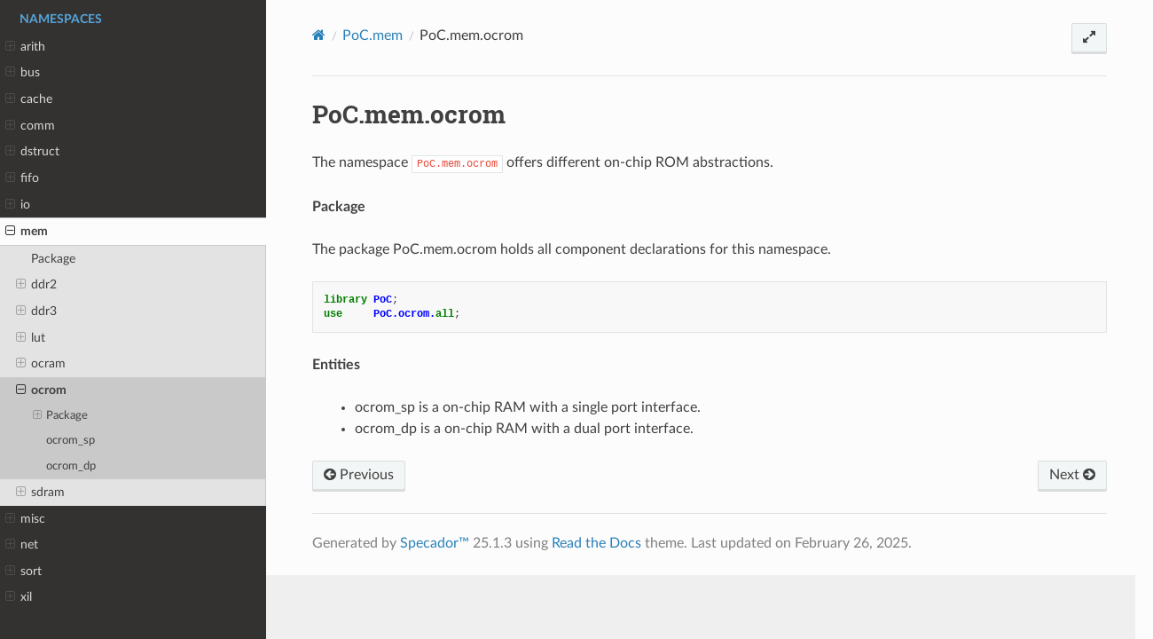

--- FILE ---
content_type: text/html
request_url: https://eda.amiq.com/specador/poc/html/ip/mem/ocrom/index.html
body_size: 55646
content:


<!DOCTYPE html>
<html class="writer-html5" lang="en" data-content_root="../../../">
<head>
  <meta charset="utf-8" /><meta name="viewport" content="width=device-width, initial-scale=1" />

  <meta name="viewport" content="width=device-width, initial-scale=1.0" />

<title>PoC.mem.ocrom &mdash; IP Cores Documentation</title>
      <link rel="stylesheet" type="text/css" href="../../../_static/pygments.css?v=80d5e7a1" />
      <link rel="stylesheet" type="text/css" href="../../../_static/css/theme.css?v=e59714d7" />
      <link rel="stylesheet" type="text/css" href="../../../_static/specador.css?v=4905d9da" />
      <link rel="stylesheet" type="text/css" href="../../../_static/custom.css" />
      <link rel="stylesheet" type="text/css" href="../../../_static/markdown.css?v=81210bed" />
      <link rel="stylesheet" type="text/css" href="../../../_static/fonts.css?v=edabd333" />

  
    <link rel="shortcut icon" href="../../../_static/specador.ico"/>
      <script src="../../../_static/jquery.js?v=5d32c60e"></script>
      <script src="../../../_static/_sphinx_javascript_frameworks_compat.js?v=2cd50e6c"></script>
      <script src="../../../_static/documentation_options.js?v=5929fcd5"></script>
      <script src="../../../_static/doctools.js?v=9bcbadda"></script>
      <script src="../../../_static/sphinx_highlight.js?v=dc90522c"></script>
      <script src="../../../_static/svg-pan-zoom.min.js?v=a65b44e7"></script>
      <script src="../../../_static/specador.js?v=51ea6771"></script>
      <script src="../../../_static/custom.js"></script>
      <script src="../../../_static/code.js?v=0022f9fa"></script>
    <script src="../../../_static/js/theme.js"></script>
    <link rel="index" title="Index" href="../../../genindex.html" />
    <link rel="search" title="Search" href="../../../search.html" />
    <link rel="next" title="Package ocrom" href="../../../libraries/poc-vhdl/ocrom.html" />
    <link rel="prev" title="Entity ocram_esdp" href="../../../libraries/poc-vhdl/ocram_esdp.html" />
    <meta name="robots" content="noindex">

</head>

<body class="wy-body-for-nav">
    <a href="#top" id="scroll-top-btn" class="btn btn-neutral scroll-top-button">
      <span class="fa fa-arrow-up"></span>
    </a> 

  <div class="wy-grid-for-nav">
    <nav data-toggle="wy-nav-shift" class="wy-nav-side">
      <div class="wy-side-scroll">
        <div class="wy-side-nav-search" >

          
          
          <a href="../../../index.html" class="icon icon-home">
            IP Cores Documentation
          </a>
<div role="search">
  <form id="rtd-search-form" class="wy-form" action="../../../search.html" method="get">
    <input type="text" name="q" placeholder="Search docs" aria-label="Search docs" />
    <input type="hidden" name="check_keywords" value="yes" />
    <input type="hidden" name="area" value="default" />
  </form>
</div>
        </div><div class="wy-menu wy-menu-vertical" data-spy="affix" role="navigation" aria-label="Navigation menu">
              <p class="caption" role="heading"><span class="caption-text">Packages</span></p>
<ul>
<li class="toctree-l1"><a class="reference internal" href="../../common/index.html">common</a><ul>
<li class="toctree-l2"><a class="reference internal" href="../../../libraries/poc-vhdl/components.html">components</a></li>
<li class="toctree-l2"><a class="reference internal" href="../../../libraries/poc-vhdl/config.html">config</a></li>
<li class="toctree-l2"><a class="reference internal" href="../../../libraries/poc-vhdl/FileIO.html">fileio</a></li>
<li class="toctree-l2"><a class="reference internal" href="../../../libraries/poc-vhdl/math.html">math</a></li>
<li class="toctree-l2"><a class="reference internal" href="../../../libraries/poc-vhdl/strings.html">strings</a></li>
<li class="toctree-l2"><a class="reference internal" href="../../../libraries/poc-vhdl/utils.html">utils</a></li>
<li class="toctree-l2"><a class="reference internal" href="../../../libraries/poc-vhdl/vectors.html">vectors</a></li>
</ul>
</li>
<li class="toctree-l1"><a class="reference internal" href="../../sim/index.html">sim</a><ul>
<li class="toctree-l2"><a class="reference internal" href="../../../libraries/poc-vhdl/sim_types.html">sim_types</a></li>
<li class="toctree-l2"><a class="reference internal" href="../../../libraries/poc-vhdl/sim_unprotected.html">sim_unprotected</a></li>
</ul>
</li>
</ul>
<p class="caption" role="heading"><span class="caption-text">Namespaces</span></p>
<ul class="current">
<li class="toctree-l1"><a class="reference internal" href="../../arith/index.html">arith</a><ul>
<li class="toctree-l2"><a class="reference internal" href="../../../libraries/poc-vhdl/arith.html">Package arith</a><ul>
<li class="toctree-l3"><a class="reference internal" href="../../../libraries/poc-vhdl/arith/arith_firstone.html">Component arith_firstone</a></li>
<li class="toctree-l3"><a class="reference internal" href="../../../libraries/poc-vhdl/arith/arith_counter_bcd.html">Component arith_counter_bcd</a></li>
<li class="toctree-l3"><a class="reference internal" href="../../../libraries/poc-vhdl/arith/arith_counter_gray.html">Component arith_counter_gray</a></li>
<li class="toctree-l3"><a class="reference internal" href="../../../libraries/poc-vhdl/arith/arith_div.html">Component arith_div</a></li>
<li class="toctree-l3"><a class="reference internal" href="../../../libraries/poc-vhdl/arith/arith_prng.html">Component arith_prng</a></li>
<li class="toctree-l3"><a class="reference internal" href="../../../libraries/poc-vhdl/arith/arith_trng.html">Component arith_trng</a></li>
<li class="toctree-l3"><a class="reference internal" href="../../../libraries/poc-vhdl/arith/arith_muls_wide.html">Component arith_muls_wide</a></li>
<li class="toctree-l3"><a class="reference internal" href="../../../libraries/poc-vhdl/arith/arith_sqrt.html">Component arith_sqrt</a></li>
<li class="toctree-l3"><a class="reference internal" href="../../../libraries/poc-vhdl/arith/arith_addw.html">Component arith_addw</a></li>
<li class="toctree-l3"><a class="reference internal" href="../../../libraries/poc-vhdl/arith/arith_same.html">Component arith_same</a></li>
<li class="toctree-l3"><a class="reference internal" href="../../../libraries/poc-vhdl/arith/arith_carrychain_inc_xilinx.html">Component arith_carrychain_inc_xilinx</a></li>
<li class="toctree-l3"><a class="reference internal" href="../../../libraries/poc-vhdl/arith/arith_prefix_and_xilinx.html">Component arith_prefix_and_xilinx</a></li>
<li class="toctree-l3"><a class="reference internal" href="../../../libraries/poc-vhdl/arith/arith_prefix_or_xilinx.html">Component arith_prefix_or_xilinx</a></li>
<li class="toctree-l3"><a class="reference internal" href="../../../libraries/poc-vhdl/arith/arith_inc_ovcy_xilinx.html">Component arith_inc_ovcy_xilinx</a></li>
</ul>
</li>
<li class="toctree-l2"><a class="reference internal" href="../../../libraries/poc-vhdl/arith_addw.html">arith_addw</a><ul>
<li class="toctree-l3"><a class="reference internal" href="../../../libraries/poc-vhdl/arith_addw/rtl.html">Architecture rtl of <span class="xref std std-ref">arith_addw</span></a></li>
</ul>
</li>
<li class="toctree-l2"><a class="reference internal" href="../../../libraries/poc-vhdl/arith_carrychain_inc.html">arith_carrychain_inc</a></li>
<li class="toctree-l2"><a class="reference internal" href="../../../libraries/poc-vhdl/arith_convert_bin2bcd.html">arith_convert_bin2bcd</a><ul>
<li class="toctree-l3"><a class="reference internal" href="../../../libraries/poc-vhdl/arith_convert_bin2bcd/rtl.html">Architecture rtl of <span class="xref std std-ref">arith_convert_bin2bcd</span></a></li>
</ul>
</li>
<li class="toctree-l2"><a class="reference internal" href="../../../libraries/poc-vhdl/arith_counter_bcd.html">arith_counter_bcd</a></li>
<li class="toctree-l2"><a class="reference internal" href="../../../libraries/poc-vhdl/arith_counter_free.html">arith_counter_free</a></li>
<li class="toctree-l2"><a class="reference internal" href="../../../libraries/poc-vhdl/arith_counter_gray.html">arith_counter_gray</a><ul>
<li class="toctree-l3"><a class="reference internal" href="../../../libraries/poc-vhdl/arith_counter_gray/rtl.html">Architecture rtl of <span class="xref std std-ref">arith_counter_gray</span></a></li>
</ul>
</li>
<li class="toctree-l2"><a class="reference internal" href="../../../libraries/poc-vhdl/arith_counter_ring.html">arith_counter_ring</a></li>
<li class="toctree-l2"><a class="reference internal" href="../../../libraries/poc-vhdl/arith_div.html">arith_div</a><ul>
<li class="toctree-l3"><a class="reference internal" href="../../../libraries/poc-vhdl/arith_div/rtl.html">Architecture rtl of <span class="xref std std-ref">arith_div</span></a></li>
</ul>
</li>
<li class="toctree-l2"><a class="reference internal" href="../../../libraries/poc-vhdl/arith_firstone.html">arith_firstone</a></li>
<li class="toctree-l2"><a class="reference internal" href="../../../libraries/poc-vhdl/arith_prefix_and.html">arith_prefix_and</a></li>
<li class="toctree-l2"><a class="reference internal" href="../../../libraries/poc-vhdl/arith_prefix_or.html">arith_prefix_or</a></li>
<li class="toctree-l2"><a class="reference internal" href="../../../libraries/poc-vhdl/arith_prng.html">arith_prng</a><ul>
<li class="toctree-l3"><a class="reference internal" href="../../../libraries/poc-vhdl/arith_prng/rtl.html">Architecture rtl of <span class="xref std std-ref">arith_prng</span></a></li>
</ul>
</li>
<li class="toctree-l2"><a class="reference internal" href="../../../libraries/poc-vhdl/arith_same.html">arith_same</a></li>
<li class="toctree-l2"><a class="reference internal" href="../../../libraries/poc-vhdl/arith_scaler.html">arith_scaler</a><ul>
<li class="toctree-l3"><a class="reference internal" href="../../../libraries/poc-vhdl/arith_scaler/rtl.html">Architecture rtl of <span class="xref std std-ref">arith_scaler</span></a></li>
</ul>
</li>
<li class="toctree-l2"><a class="reference internal" href="../../../libraries/poc-vhdl/arith_shifter_barrel.html">arith_shifter_barrel</a><ul>
<li class="toctree-l3"><a class="reference internal" href="../../../libraries/poc-vhdl/arith_shifter_barrel/rtl.html">Architecture rtl of <span class="xref std std-ref">arith_shifter_barrel</span></a></li>
</ul>
</li>
<li class="toctree-l2"><a class="reference internal" href="../../../libraries/poc-vhdl/arith_sqrt.html">arith_sqrt</a></li>
</ul>
</li>
<li class="toctree-l1"><a class="reference internal" href="../../bus/index.html">bus</a><ul>
<li class="toctree-l2"><a class="reference internal" href="../../bus/stream/index.html">stream</a><ul>
<li class="toctree-l3"><a class="reference internal" href="../../../libraries/poc-vhdl/stream.html">Package stream</a></li>
<li class="toctree-l3"><a class="reference internal" href="../../../libraries/poc-vhdl/stream_Buffer.html">stream_Buffer</a><ul>
<li class="toctree-l4"><a class="reference internal" href="../../../libraries/poc-vhdl/stream_Buffer/rtl.html">Architecture rtl of <span class="xref std std-ref">stream_Buffer</span></a></li>
</ul>
</li>
<li class="toctree-l3"><a class="reference internal" href="../../../libraries/poc-vhdl/stream_DeMux.html">stream_DeMux</a><ul>
<li class="toctree-l4"><a class="reference internal" href="../../../libraries/poc-vhdl/stream_DeMux/rtl.html">Architecture rtl of <span class="xref std std-ref">stream_DeMux</span></a></li>
</ul>
</li>
<li class="toctree-l3"><a class="reference internal" href="../../../libraries/poc-vhdl/stream_Mux.html">stream_Mux</a><ul>
<li class="toctree-l4"><a class="reference internal" href="../../../libraries/poc-vhdl/stream_Mux/rtl.html">Architecture rtl of <span class="xref std std-ref">stream_Mux</span></a></li>
</ul>
</li>
<li class="toctree-l3"><a class="reference internal" href="../../../libraries/poc-vhdl/stream_Mirror.html">stream_Mirror</a></li>
<li class="toctree-l3"><a class="reference internal" href="../../../libraries/poc-vhdl/stream_Source.html">stream_Source</a></li>
<li class="toctree-l3"><a class="reference internal" href="../../../libraries/poc-vhdl/stream_FrameGenerator.html">stream_FrameGenerator</a><ul>
<li class="toctree-l4"><a class="reference internal" href="../../../libraries/poc-vhdl/stream_FrameGenerator/rtl.html">Architecture rtl of <span class="xref std std-ref">stream_FrameGenerator</span></a></li>
</ul>
</li>
</ul>
</li>
<li class="toctree-l2"><a class="reference internal" href="../../bus/wb/index.html">wb</a><ul class="simple">
</ul>
</li>
</ul>
</li>
<li class="toctree-l1"><a class="reference internal" href="../../cache/index.html">cache</a><ul>
<li class="toctree-l2"><a class="reference internal" href="../../../libraries/poc-vhdl/cache_cpu.html">cache_cpu</a><ul>
<li class="toctree-l3"><a class="reference internal" href="../../../libraries/poc-vhdl/cache_cpu/rtl.html">Architecture rtl of <span class="xref std std-ref">cache_cpu</span></a></li>
</ul>
</li>
<li class="toctree-l2"><a class="reference internal" href="../../../libraries/poc-vhdl/cache_mem.html">cache_mem</a></li>
<li class="toctree-l2"><a class="reference internal" href="../../../libraries/poc-vhdl/cache_par.html">cache_par</a><ul>
<li class="toctree-l3"><a class="reference internal" href="../../../libraries/poc-vhdl/cache_par/rtl.html">Architecture rtl of <span class="xref std std-ref">cache_par</span></a></li>
</ul>
</li>
<li class="toctree-l2"><a class="reference internal" href="../../../libraries/poc-vhdl/cache_par2.html">cache_par2</a><ul>
<li class="toctree-l3"><a class="reference internal" href="../../../libraries/poc-vhdl/cache_par2/rtl.html">Architecture rtl of <span class="xref std std-ref">cache_par2</span></a></li>
</ul>
</li>
<li class="toctree-l2"><a class="reference internal" href="../../../libraries/poc-vhdl/cache_replacement_policy.html">cache_replacement_policy</a></li>
<li class="toctree-l2"><a class="reference internal" href="../../../libraries/poc-vhdl/cache_tagunit_par.html">cache_tagunit_par</a><ul>
<li class="toctree-l3"><a class="reference internal" href="../../../libraries/poc-vhdl/cache_tagunit_par/rtl.html">Architecture rtl of <span class="xref std std-ref">cache_tagunit_par</span></a></li>
</ul>
</li>
<li class="toctree-l2"><a class="reference internal" href="../../../libraries/poc-vhdl/cache_tagunit_seq.html">cache_tagunit_seq</a><ul>
<li class="toctree-l3"><a class="reference internal" href="../../../libraries/poc-vhdl/cache_tagunit_seq/rtl.html">Architecture rtl of <span class="xref std std-ref">cache_tagunit_seq</span></a></li>
</ul>
</li>
</ul>
</li>
<li class="toctree-l1"><a class="reference internal" href="../../comm/index.html">comm</a><ul>
<li class="toctree-l2"><a class="reference internal" href="../../../libraries/poc-vhdl/comm.html">Package comm</a><ul>
<li class="toctree-l3"><a class="reference internal" href="../../../libraries/poc-vhdl/comm/comm_crc.html">Component comm_crc</a></li>
<li class="toctree-l3"><a class="reference internal" href="../../../libraries/poc-vhdl/comm/comm_scramble.html">Component comm_scramble</a></li>
</ul>
</li>
<li class="toctree-l2"><a class="reference internal" href="../../../libraries/poc-vhdl/comm_crc.html">comm_crc</a><ul>
<li class="toctree-l3"><a class="reference internal" href="../../../libraries/poc-vhdl/comm_crc/rtl.html">Architecture rtl of <span class="xref std std-ref">comm_crc</span></a></li>
</ul>
</li>
<li class="toctree-l2"><a class="reference internal" href="../../../libraries/poc-vhdl/comm_scramble.html">comm_scramble</a><ul>
<li class="toctree-l3"><a class="reference internal" href="../../../libraries/poc-vhdl/comm_scramble/rtl.html">Architecture rtl of <span class="xref std std-ref">comm_scramble</span></a></li>
</ul>
</li>
</ul>
</li>
<li class="toctree-l1"><a class="reference internal" href="../../dstruct/index.html">dstruct</a><ul>
<li class="toctree-l2"><a class="reference internal" href="../../../libraries/poc-vhdl/dstruct.html">Package dstruct</a><ul>
<li class="toctree-l3"><a class="reference internal" href="../../../libraries/poc-vhdl/dstruct/dstruct_stack.html">Component dstruct_stack</a></li>
<li class="toctree-l3"><a class="reference internal" href="../../../libraries/poc-vhdl/dstruct/dstruct_deque.html">Component dstruct_deque</a></li>
</ul>
</li>
<li class="toctree-l2"><a class="reference internal" href="../../../libraries/poc-vhdl/dstruct_deque.html">dstruct_deque</a><ul>
<li class="toctree-l3"><a class="reference internal" href="../../../libraries/poc-vhdl/dstruct_deque/rtl.html">Architecture rtl of <span class="xref std std-ref">dstruct_deque</span></a></li>
</ul>
</li>
<li class="toctree-l2"><a class="reference internal" href="../../../libraries/poc-vhdl/dstruct_stack.html">dstruct_stack</a><ul>
<li class="toctree-l3"><a class="reference internal" href="../../../libraries/poc-vhdl/dstruct_stack/rtl.html">Architecture rtl of <span class="xref std std-ref">dstruct_stack</span></a></li>
</ul>
</li>
</ul>
</li>
<li class="toctree-l1"><a class="reference internal" href="../../fifo/index.html">fifo</a><ul>
<li class="toctree-l2"><a class="reference internal" href="../../../libraries/poc-vhdl/fifo_cc_got.html">fifo_cc_got</a></li>
<li class="toctree-l2"><a class="reference internal" href="../../../libraries/poc-vhdl/fifo_cc_got_tempgot.html">fifo_cc_got_tempgot</a></li>
<li class="toctree-l2"><a class="reference internal" href="../../../libraries/poc-vhdl/fifo_cc_got_tempput.html">fifo_cc_got_tempput</a></li>
<li class="toctree-l2"><a class="reference internal" href="../../../libraries/poc-vhdl/fifo_glue.html">fifo_glue</a><ul>
<li class="toctree-l3"><a class="reference internal" href="../../../libraries/poc-vhdl/fifo_glue/rtl.html">Architecture rtl of <span class="xref std std-ref">fifo_glue</span></a></li>
</ul>
</li>
<li class="toctree-l2"><a class="reference internal" href="../../../libraries/poc-vhdl/fifo_ic_assembly.html">fifo_ic_assembly</a></li>
<li class="toctree-l2"><a class="reference internal" href="../../../libraries/poc-vhdl/fifo_ic_got.html">fifo_ic_got</a><ul>
<li class="toctree-l3"><a class="reference internal" href="../../../libraries/poc-vhdl/fifo_ic_got/rtl.html">Architecture rtl of <span class="xref std std-ref">fifo_ic_got</span></a></li>
</ul>
</li>
<li class="toctree-l2"><a class="reference internal" href="../../../libraries/poc-vhdl/fifo_shift.html">fifo_shift</a><ul>
<li class="toctree-l3"><a class="reference internal" href="../../../libraries/poc-vhdl/fifo_shift/rtl.html">Architecture rtl of <span class="xref std std-ref">fifo_shift</span></a></li>
</ul>
</li>
</ul>
</li>
<li class="toctree-l1"><a class="reference internal" href="../../io/index.html">io</a><ul>
<li class="toctree-l2"><a class="reference internal" href="../../io/ddrio/index.html">ddrio</a><ul>
<li class="toctree-l3"><a class="reference internal" href="../../../libraries/poc-vhdl/ddrio.html">Package ddrio</a><ul>
<li class="toctree-l4"><a class="reference internal" href="../../../libraries/poc-vhdl/ddrio/ddrio_in.html">Component ddrio_in</a></li>
<li class="toctree-l4"><a class="reference internal" href="../../../libraries/poc-vhdl/ddrio/ddrio_inout.html">Component ddrio_inout</a></li>
<li class="toctree-l4"><a class="reference internal" href="../../../libraries/poc-vhdl/ddrio/ddrio_out.html">Component ddrio_out</a></li>
<li class="toctree-l4"><a class="reference internal" href="../../../libraries/poc-vhdl/ddrio/ddrio_in_altera.html">Component ddrio_in_altera</a></li>
<li class="toctree-l4"><a class="reference internal" href="../../../libraries/poc-vhdl/ddrio/ddrio_in_xilinx.html">Component ddrio_in_xilinx</a></li>
<li class="toctree-l4"><a class="reference internal" href="../../../libraries/poc-vhdl/ddrio/ddrio_inout_altera.html">Component ddrio_inout_altera</a></li>
<li class="toctree-l4"><a class="reference internal" href="../../../libraries/poc-vhdl/ddrio/ddrio_inout_xilinx.html">Component ddrio_inout_xilinx</a></li>
<li class="toctree-l4"><a class="reference internal" href="../../../libraries/poc-vhdl/ddrio/ddrio_out_altera.html">Component ddrio_out_altera</a></li>
<li class="toctree-l4"><a class="reference internal" href="../../../libraries/poc-vhdl/ddrio/ddrio_out_xilinx.html">Component ddrio_out_xilinx</a></li>
</ul>
</li>
<li class="toctree-l3"><a class="reference internal" href="../../../libraries/poc-vhdl/ddrio_in.html">Entity ddrio_in</a></li>
<li class="toctree-l3"><a class="reference internal" href="../../../libraries/poc-vhdl/ddrio_inout.html">Entity ddrio_inout</a></li>
<li class="toctree-l3"><a class="reference internal" href="../../../libraries/poc-vhdl/ddrio_out.html">Entity ddrio_out</a></li>
</ul>
</li>
<li class="toctree-l2"><a class="reference internal" href="../../io/iic/index.html">iic</a><ul class="simple">
</ul>
</li>
<li class="toctree-l2"><a class="reference internal" href="../../io/jtag/index.html">jtag</a><ul class="simple">
</ul>
</li>
<li class="toctree-l2"><a class="reference internal" href="../../io/lcd/index.html">lcd</a><ul class="simple">
</ul>
</li>
<li class="toctree-l2"><a class="reference internal" href="../../io/mdio/index.html">mdio</a><ul class="simple">
</ul>
</li>
<li class="toctree-l2"><a class="reference internal" href="../../io/ow/index.html">ow</a><ul class="simple">
</ul>
</li>
<li class="toctree-l2"><a class="reference internal" href="../../io/pio/index.html">pio</a><ul class="simple">
</ul>
</li>
<li class="toctree-l2"><a class="reference internal" href="../../io/pmod/index.html">pmod</a><ul>
<li class="toctree-l3"><a class="reference internal" href="../../../libraries/poc-vhdl/pmod.html">Package pmod</a></li>
<li class="toctree-l3"><a class="reference internal" href="../../../libraries/poc-vhdl/pmod_KYPD.html">pmod_KYPD</a></li>
<li class="toctree-l3"><a class="reference internal" href="../../../libraries/poc-vhdl/pmod_SSD.html">pmod_SSD</a></li>
<li class="toctree-l3"><a class="reference internal" href="../../../libraries/poc-vhdl/pmod_USBUART.html">pmod_USBUART</a></li>
</ul>
</li>
<li class="toctree-l2"><a class="reference internal" href="../../io/ps2/index.html">ps2</a><ul class="simple">
</ul>
</li>
<li class="toctree-l2"><a class="reference internal" href="../../io/uart/index.html">uart</a><ul>
<li class="toctree-l3"><a class="reference internal" href="../../../libraries/poc-vhdl/uart.html">Package uart</a><ul>
<li class="toctree-l4"><a class="reference internal" href="../../../libraries/poc-vhdl/uart/uart_bclk.html">Component uart_bclk</a></li>
<li class="toctree-l4"><a class="reference internal" href="../../../libraries/poc-vhdl/uart/uart_rx.html">Component uart_rx</a></li>
<li class="toctree-l4"><a class="reference internal" href="../../../libraries/poc-vhdl/uart/uart_tx.html">Component uart_tx</a></li>
<li class="toctree-l4"><a class="reference internal" href="../../../libraries/poc-vhdl/uart/uart_fifo.html">Component uart_fifo</a></li>
<li class="toctree-l4"><a class="reference internal" href="../../../libraries/poc-vhdl/uart/ft245_uart.html">Component ft245_uart</a></li>
</ul>
</li>
<li class="toctree-l3"><a class="reference internal" href="../../../libraries/poc-vhdl/uart_bclk.html">Entity uart_bclk</a></li>
<li class="toctree-l3"><a class="reference internal" href="../../../libraries/poc-vhdl/uart_rx.html">Entity uart_rx</a></li>
<li class="toctree-l3"><a class="reference internal" href="../../../libraries/poc-vhdl/uart_tx.html">Entity uart_tx</a></li>
<li class="toctree-l3"><a class="reference internal" href="../../../libraries/poc-vhdl/uart_fifo.html">Entity uart_fifo</a></li>
</ul>
</li>
<li class="toctree-l2"><a class="reference internal" href="../../io/vga/index.html">vga</a><ul>
<li class="toctree-l3"><a class="reference internal" href="../../io/vga/vga.pkg.html">Package</a></li>
<li class="toctree-l3"><a class="reference internal" href="../../io/vga/vga_phy.html">vga_phy</a></li>
<li class="toctree-l3"><a class="reference internal" href="../../io/vga/vga_phy_ch7301c.html">vga_phy_ch7301c</a></li>
<li class="toctree-l3"><a class="reference internal" href="../../io/vga/vga_timing.html">vga_timing</a></li>
</ul>
</li>
<li class="toctree-l2"><a class="reference internal" href="../../../libraries/poc-vhdl/io.html">Package io</a><ul>
<li class="toctree-l3"><a class="reference internal" href="../../../libraries/poc-vhdl/io/io_FanControl.html">Component io_FanControl</a></li>
</ul>
</li>
<li class="toctree-l2"><a class="reference internal" href="../../../libraries/poc-vhdl/io_7SegmentMux_BCD.html">Entity io_7SegmentMux_BCD</a></li>
<li class="toctree-l2"><a class="reference internal" href="../../../libraries/poc-vhdl/io_7SegmentMux_HEX.html">Entity io_7SegmentMux_HEX</a></li>
<li class="toctree-l2"><a class="reference internal" href="../../../libraries/poc-vhdl/io_Debounce.html">Entity io_Debounce</a></li>
<li class="toctree-l2"><a class="reference internal" href="../../../libraries/poc-vhdl/io_FanControl.html">Entity io_FanControl</a></li>
<li class="toctree-l2"><a class="reference internal" href="../../../libraries/poc-vhdl/io_FrequencyCounter.html">Entity io_FrequencyCounter</a></li>
<li class="toctree-l2"><a class="reference internal" href="../../../libraries/poc-vhdl/io_GlitchFilter.html">Entity io_GlitchFilter</a><ul>
<li class="toctree-l3"><a class="reference internal" href="../../../libraries/poc-vhdl/io_GlitchFilter/rtl.html">Architecture rtl of <span class="xref std std-ref">io_GlitchFilter</span></a></li>
</ul>
</li>
<li class="toctree-l2"><a class="reference internal" href="../../../libraries/poc-vhdl/io_KeyPadScanner.html">Entity io_KeyPadScanner</a></li>
<li class="toctree-l2"><a class="reference internal" href="../../../libraries/poc-vhdl/io_PulseWidthModulation.html">Entity io_PulseWidthModulation</a></li>
<li class="toctree-l2"><a class="reference internal" href="../../../libraries/poc-vhdl/io_TimingCounter.html">Entity io_TimingCounter</a><ul>
<li class="toctree-l3"><a class="reference internal" href="../../../libraries/poc-vhdl/io_TimingCounter/rtl.html">Architecture rtl of <span class="xref std std-ref">io_TimingCounter</span></a></li>
</ul>
</li>
</ul>
</li>
<li class="toctree-l1 current"><a class="reference internal" href="../index.html">mem</a><ul class="current">
<li class="toctree-l2"><a class="reference internal" href="../../../libraries/poc-vhdl/mem.html">Package</a></li>
<li class="toctree-l2"><a class="reference internal" href="../ddr2/index.html">ddr2</a><ul>
<li class="toctree-l3"><a class="reference internal" href="../../../libraries/poc-vhdl/ddr2_mem2mig_adapter_Spartan6.html">ddr2_mem2mig_adapter_Spartan6</a></li>
</ul>
</li>
<li class="toctree-l2"><a class="reference internal" href="../ddr3/index.html">ddr3</a><ul>
<li class="toctree-l3"><a class="reference internal" href="../../../libraries/poc-vhdl/ddr3_mem2mig_adapter_Series7.html">ddr3_mem2mig_adapter_Series7</a></li>
</ul>
</li>
<li class="toctree-l2"><a class="reference internal" href="../lut/index.html">lut</a><ul>
<li class="toctree-l3"><a class="reference internal" href="../../../libraries/poc-vhdl/lut_Sine.html">lut_Sine</a></li>
</ul>
</li>
<li class="toctree-l2"><a class="reference internal" href="../ocram/index.html">ocram</a><ul>
<li class="toctree-l3"><a class="reference internal" href="../../../libraries/poc-vhdl/ocram.html">Package</a><ul>
<li class="toctree-l4"><a class="reference internal" href="../../../libraries/poc-vhdl/ocram/ocram_sp.html">Component ocram_sp</a></li>
<li class="toctree-l4"><a class="reference internal" href="../../../libraries/poc-vhdl/ocram/ocram_sdp.html">Component ocram_sdp</a></li>
<li class="toctree-l4"><a class="reference internal" href="../../../libraries/poc-vhdl/ocram/ocram_esdp.html">Component ocram_esdp</a></li>
<li class="toctree-l4"><a class="reference internal" href="../../../libraries/poc-vhdl/ocram/ocram_tdp.html">Component ocram_tdp</a></li>
</ul>
</li>
<li class="toctree-l3"><a class="reference internal" href="../../../libraries/poc-vhdl/ocram_sp.html">ocram_sp</a></li>
<li class="toctree-l3"><a class="reference internal" href="../../../libraries/poc-vhdl/ocram_sdp.html">ocram_sdp</a></li>
<li class="toctree-l3"><a class="reference internal" href="../../../libraries/poc-vhdl/ocram_sdp_wf.html">ocram_sdp_wf</a><ul>
<li class="toctree-l4"><a class="reference internal" href="../../../libraries/poc-vhdl/ocram_sdp_wf/rtl.html">Architecture rtl of <span class="xref std std-ref">ocram_sdp_wf</span></a></li>
</ul>
</li>
<li class="toctree-l3"><a class="reference internal" href="../../../libraries/poc-vhdl/ocram_tdp.html">ocram_tdp</a></li>
<li class="toctree-l3"><a class="reference internal" href="../../../libraries/poc-vhdl/ocram_tdp_wf.html">ocram_tdp_wf</a><ul>
<li class="toctree-l4"><a class="reference internal" href="../../../libraries/poc-vhdl/ocram_tdp_wf/rtl.html">Architecture rtl of <span class="xref std std-ref">ocram_tdp_wf</span></a></li>
</ul>
</li>
<li class="toctree-l3"><a class="reference internal" href="../../../libraries/poc-vhdl/ocram_tdp_sim.html">ocram_tdp_sim</a><ul>
<li class="toctree-l4"><a class="reference internal" href="../../../libraries/poc-vhdl/ocram_tdp_sim/sim.html">Architecture sim of <span class="xref std std-ref">ocram_tdp_sim</span></a></li>
</ul>
</li>
<li class="toctree-l3"><a class="reference internal" href="../../../libraries/poc-vhdl/ocram_esdp.html">ocram_esdp</a></li>
</ul>
</li>
<li class="toctree-l2 current"><a class="current reference internal" href="#">ocrom</a><ul>
<li class="toctree-l3"><a class="reference internal" href="../../../libraries/poc-vhdl/ocrom.html">Package</a><ul>
<li class="toctree-l4"><a class="reference internal" href="../../../libraries/poc-vhdl/ocrom/ocrom_sp.html">Component ocrom_sp</a></li>
<li class="toctree-l4"><a class="reference internal" href="../../../libraries/poc-vhdl/ocrom/ocrom_dp.html">Component ocrom_dp</a></li>
</ul>
</li>
<li class="toctree-l3"><a class="reference internal" href="../../../libraries/poc-vhdl/ocrom_sp.html">ocrom_sp</a></li>
<li class="toctree-l3"><a class="reference internal" href="../../../libraries/poc-vhdl/ocrom_dp.html">ocrom_dp</a></li>
</ul>
</li>
<li class="toctree-l2"><a class="reference internal" href="../sdram/index.html">sdram</a><ul>
<li class="toctree-l3"><a class="reference internal" href="../../../libraries/poc-vhdl/sdram_ctrl_fsm.html">sdram_ctrl_fsm</a><ul>
<li class="toctree-l4"><a class="reference internal" href="../../../libraries/poc-vhdl/sdram_ctrl_fsm/rtl.html">Architecture rtl of <span class="xref std std-ref">sdram_ctrl_fsm</span></a></li>
</ul>
</li>
<li class="toctree-l3"><a class="reference internal" href="../../../libraries/poc-vhdl/sdram_ctrl_de0.html">sdram_ctrl_de0</a></li>
<li class="toctree-l3"><a class="reference internal" href="../../../libraries/poc-vhdl/sdram_ctrl_phy_de0.html">sdram_ctrl_phy_de0</a></li>
<li class="toctree-l3"><a class="reference internal" href="../../../libraries/poc-vhdl/sdram_ctrl_s3esk.html">sdram_ctrl_s3esk</a></li>
<li class="toctree-l3"><a class="reference internal" href="../../../libraries/poc-vhdl/sdram_ctrl_phy_s3esk.html">sdram_ctrl_phy_s3esk</a></li>
</ul>
</li>
</ul>
</li>
<li class="toctree-l1"><a class="reference internal" href="../../misc/index.html">misc</a><ul>
<li class="toctree-l2"><a class="reference internal" href="../../misc/filter/index.html">filter</a><ul>
<li class="toctree-l3"><a class="reference internal" href="../../../libraries/poc-vhdl/filter_and.html">Entity filter_and</a></li>
<li class="toctree-l3"><a class="reference internal" href="../../../libraries/poc-vhdl/filter_mean.html">Entity filter_mean</a></li>
<li class="toctree-l3"><a class="reference internal" href="../../../libraries/poc-vhdl/filter_or.html">Entity filter_or</a></li>
</ul>
</li>
<li class="toctree-l2"><a class="reference internal" href="../../misc/gearbox/index.html">gearbox</a><ul>
<li class="toctree-l3"><a class="reference internal" href="../../../libraries/poc-vhdl/gearbox_down_cc.html">Entity gearbox_down_cc</a><ul>
<li class="toctree-l4"><a class="reference internal" href="../../../libraries/poc-vhdl/gearbox_down_cc/rtl.html">Architecture rtl of <span class="xref std std-ref">gearbox_down_cc</span></a></li>
</ul>
</li>
<li class="toctree-l3"><a class="reference internal" href="../../../libraries/poc-vhdl/gearbox_down_dc.html">Entity gearbox_down_dc</a><ul>
<li class="toctree-l4"><a class="reference internal" href="../../../libraries/poc-vhdl/gearbox_down_dc/rtl.html">Architecture rtl of <span class="xref std std-ref">gearbox_down_dc</span></a></li>
</ul>
</li>
<li class="toctree-l3"><a class="reference internal" href="../../../libraries/poc-vhdl/gearbox_up_cc.html">Entity gearbox_up_cc</a><ul>
<li class="toctree-l4"><a class="reference internal" href="../../../libraries/poc-vhdl/gearbox_up_cc/rtl.html">Architecture rtl of <span class="xref std std-ref">gearbox_up_cc</span></a></li>
</ul>
</li>
<li class="toctree-l3"><a class="reference internal" href="../../../libraries/poc-vhdl/gearbox_up_dc.html">Entity gearbox_up_dc</a><ul>
<li class="toctree-l4"><a class="reference internal" href="../../../libraries/poc-vhdl/gearbox_up_dc/rtl.html">Architecture rtl of <span class="xref std std-ref">gearbox_up_dc</span></a></li>
</ul>
</li>
</ul>
</li>
<li class="toctree-l2"><a class="reference internal" href="../../misc/stat/index.html">stat</a><ul>
<li class="toctree-l3"><a class="reference internal" href="../../../libraries/poc-vhdl/stat_Average.html">Entity stat_Average</a><ul>
<li class="toctree-l4"><a class="reference internal" href="../../../libraries/poc-vhdl/stat_Average/rtl.html">Architecture rtl of <span class="xref std std-ref">stat_Average</span></a></li>
</ul>
</li>
<li class="toctree-l3"><a class="reference internal" href="../../../libraries/poc-vhdl/stat_Histogram.html">Entity stat_Histogram</a><ul>
<li class="toctree-l4"><a class="reference internal" href="../../../libraries/poc-vhdl/stat_Histogram/rtl.html">Architecture rtl of <span class="xref std std-ref">stat_Histogram</span></a></li>
</ul>
</li>
<li class="toctree-l3"><a class="reference internal" href="../../../libraries/poc-vhdl/stat_Maximum.html">Entity stat_Maximum</a><ul>
<li class="toctree-l4"><a class="reference internal" href="../../../libraries/poc-vhdl/stat_Maximum/rtl.html">Architecture rtl of <span class="xref std std-ref">stat_Maximum</span></a></li>
</ul>
</li>
<li class="toctree-l3"><a class="reference internal" href="../../../libraries/poc-vhdl/stat_Minimum.html">Entity stat_Minimum</a><ul>
<li class="toctree-l4"><a class="reference internal" href="../../../libraries/poc-vhdl/stat_Minimum/rtl.html">Architecture rtl of <span class="xref std std-ref">stat_Minimum</span></a></li>
</ul>
</li>
</ul>
</li>
<li class="toctree-l2"><a class="reference internal" href="../../misc/sync/index.html">sync</a><ul>
<li class="toctree-l3"><a class="reference internal" href="../../../libraries/poc-vhdl/sync.html">Package</a><ul>
<li class="toctree-l4"><a class="reference internal" href="../../../libraries/poc-vhdl/sync/sync_Bits.html">Component sync_Bits</a></li>
<li class="toctree-l4"><a class="reference internal" href="../../../libraries/poc-vhdl/sync/sync_Bits_Altera.html">Component sync_Bits_Altera</a></li>
<li class="toctree-l4"><a class="reference internal" href="../../../libraries/poc-vhdl/sync/sync_Bits_Xilinx.html">Component sync_Bits_Xilinx</a></li>
<li class="toctree-l4"><a class="reference internal" href="../../../libraries/poc-vhdl/sync/sync_Reset.html">Component sync_Reset</a></li>
<li class="toctree-l4"><a class="reference internal" href="../../../libraries/poc-vhdl/sync/sync_Reset_Altera.html">Component sync_Reset_Altera</a></li>
<li class="toctree-l4"><a class="reference internal" href="../../../libraries/poc-vhdl/sync/sync_Reset_Xilinx.html">Component sync_Reset_Xilinx</a></li>
</ul>
</li>
<li class="toctree-l3"><a class="reference internal" href="../../../libraries/poc-vhdl/sync_Command.html">Entity sync_Command</a></li>
<li class="toctree-l3"><a class="reference internal" href="../../../libraries/poc-vhdl/sync_Pulse.html">Entity sync_Pulse</a></li>
<li class="toctree-l3"><a class="reference internal" href="../../../libraries/poc-vhdl/sync_Reset.html">Entity sync_Reset</a></li>
<li class="toctree-l3"><a class="reference internal" href="../../../libraries/poc-vhdl/sync_Strobe.html">Entity sync_Strobe</a></li>
<li class="toctree-l3"><a class="reference internal" href="../../../libraries/poc-vhdl/sync_Vector.html">Entity sync_Vector</a></li>
</ul>
</li>
<li class="toctree-l2"><a class="reference internal" href="../../../libraries/poc-vhdl/misc_Delay.html">misc_Delay</a><ul>
<li class="toctree-l3"><a class="reference internal" href="../../../libraries/poc-vhdl/misc_Delay/rtl.html">Architecture rtl of <span class="xref std std-ref">misc_Delay</span></a></li>
</ul>
</li>
<li class="toctree-l2"><a class="reference internal" href="../../../libraries/poc-vhdl/misc_FrequencyMeasurement.html">misc_FrequencyMeasurement</a></li>
</ul>
</li>
<li class="toctree-l1"><a class="reference internal" href="../../net/index.html">net</a><ul>
<li class="toctree-l2"><a class="reference internal" href="../../net/arp/index.html">arp</a><ul>
<li class="toctree-l3"><a class="reference internal" href="../../../libraries/poc-vhdl/arp_BroadCast_Receiver.html">arp_BroadCast_Receiver</a><ul>
<li class="toctree-l4"><a class="reference internal" href="../../../libraries/poc-vhdl/arp_BroadCast_Receiver/rtl.html">Architecture rtl of <span class="xref std std-ref">arp_BroadCast_Receiver</span></a></li>
</ul>
</li>
<li class="toctree-l3"><a class="reference internal" href="../../../libraries/poc-vhdl/arp_BroadCast_Requester.html">arp_BroadCast_Requester</a><ul>
<li class="toctree-l4"><a class="reference internal" href="../../../libraries/poc-vhdl/arp_BroadCast_Requester/rtl.html">Architecture rtl of <span class="xref std std-ref">arp_BroadCast_Requester</span></a></li>
</ul>
</li>
<li class="toctree-l3"><a class="reference internal" href="../../../libraries/poc-vhdl/arp_Cache.html">arp_Cache</a><ul>
<li class="toctree-l4"><a class="reference internal" href="../../../libraries/poc-vhdl/arp_Cache/rtl.html">Architecture rtl of <span class="xref std std-ref">arp_Cache</span></a></li>
</ul>
</li>
<li class="toctree-l3"><a class="reference internal" href="../../../libraries/poc-vhdl/arp_IPPool.html">arp_IPPool</a><ul>
<li class="toctree-l4"><a class="reference internal" href="../../../libraries/poc-vhdl/arp_IPPool/rtl.html">Architecture rtl of <span class="xref std std-ref">arp_IPPool</span></a></li>
</ul>
</li>
<li class="toctree-l3"><a class="reference internal" href="../../../libraries/poc-vhdl/arp_UniCast_Receiver.html">arp_UniCast_Receiver</a><ul>
<li class="toctree-l4"><a class="reference internal" href="../../../libraries/poc-vhdl/arp_UniCast_Receiver/rtl.html">Architecture rtl of <span class="xref std std-ref">arp_UniCast_Receiver</span></a></li>
</ul>
</li>
<li class="toctree-l3"><a class="reference internal" href="../../../libraries/poc-vhdl/arp_UniCast_Responder.html">arp_UniCast_Responder</a><ul>
<li class="toctree-l4"><a class="reference internal" href="../../../libraries/poc-vhdl/arp_UniCast_Responder/rtl.html">Architecture rtl of <span class="xref std std-ref">arp_UniCast_Responder</span></a></li>
</ul>
</li>
<li class="toctree-l3"><a class="reference internal" href="../../../libraries/poc-vhdl/arp_Wrapper.html">arp_Wrapper</a><ul>
<li class="toctree-l4"><a class="reference internal" href="../../../libraries/poc-vhdl/arp_Wrapper/rtl.html">Architecture rtl of <span class="xref std std-ref">arp_Wrapper</span></a></li>
</ul>
</li>
</ul>
</li>
<li class="toctree-l2"><a class="reference internal" href="../../net/eth/index.html">eth</a><ul class="simple">
</ul>
</li>
<li class="toctree-l2"><a class="reference internal" href="../../net/icmpv4/index.html">icmpv4</a><ul>
<li class="toctree-l3"><a class="reference internal" href="../../../libraries/poc-vhdl/icmpv4_RX.html">icmpv4_RX</a><ul>
<li class="toctree-l4"><a class="reference internal" href="../../../libraries/poc-vhdl/icmpv4_RX/rtl.html">Architecture rtl of <span class="xref std std-ref">icmpv4_RX</span></a></li>
</ul>
</li>
<li class="toctree-l3"><a class="reference internal" href="../../../libraries/poc-vhdl/icmpv4_TX.html">icmpv4_TX</a><ul>
<li class="toctree-l4"><a class="reference internal" href="../../../libraries/poc-vhdl/icmpv4_TX/rtl.html">Architecture rtl of <span class="xref std std-ref">icmpv4_TX</span></a></li>
</ul>
</li>
<li class="toctree-l3"><a class="reference internal" href="../../../libraries/poc-vhdl/icmpv4_Wrapper.html">icmpv4_Wrapper</a><ul>
<li class="toctree-l4"><a class="reference internal" href="../../../libraries/poc-vhdl/icmpv4_Wrapper/rtl.html">Architecture rtl of <span class="xref std std-ref">icmpv4_Wrapper</span></a></li>
</ul>
</li>
</ul>
</li>
<li class="toctree-l2"><a class="reference internal" href="../../net/icmpv6/index.html">icmpv6</a><ul class="simple">
</ul>
</li>
<li class="toctree-l2"><a class="reference internal" href="../../net/ipv4/index.html">ipv4</a><ul>
<li class="toctree-l3"><a class="reference internal" href="../../../libraries/poc-vhdl/ipv4_RX.html">ipv4_RX</a><ul>
<li class="toctree-l4"><a class="reference internal" href="../../../libraries/poc-vhdl/ipv4_RX/rtl.html">Architecture rtl of <span class="xref std std-ref">ipv4_RX</span></a></li>
</ul>
</li>
<li class="toctree-l3"><a class="reference internal" href="../../../libraries/poc-vhdl/ipv4_TX.html">ipv4_TX</a><ul>
<li class="toctree-l4"><a class="reference internal" href="../../../libraries/poc-vhdl/ipv4_TX/rtl.html">Architecture rtl of <span class="xref std std-ref">ipv4_TX</span></a></li>
</ul>
</li>
<li class="toctree-l3"><a class="reference internal" href="../../../libraries/poc-vhdl/ipv4_FrameLoopback.html">ipv4_FrameLoopback</a></li>
<li class="toctree-l3"><a class="reference internal" href="../../../libraries/poc-vhdl/ipv4_Wrapper.html">ipv4_Wrapper</a></li>
</ul>
</li>
<li class="toctree-l2"><a class="reference internal" href="../../net/ipv6/index.html">ipv6</a><ul>
<li class="toctree-l3"><a class="reference internal" href="../../../libraries/poc-vhdl/ipv6_RX.html">ipv6_RX</a><ul>
<li class="toctree-l4"><a class="reference internal" href="../../../libraries/poc-vhdl/ipv6_RX/rtl.html">Architecture rtl of <span class="xref std std-ref">ipv6_RX</span></a></li>
</ul>
</li>
<li class="toctree-l3"><a class="reference internal" href="../../../libraries/poc-vhdl/ipv6_TX.html">ipv6_TX</a><ul>
<li class="toctree-l4"><a class="reference internal" href="../../../libraries/poc-vhdl/ipv6_TX/rtl.html">Architecture rtl of <span class="xref std std-ref">ipv6_TX</span></a></li>
</ul>
</li>
<li class="toctree-l3"><a class="reference internal" href="../../../libraries/poc-vhdl/ipv6_FrameLoopback.html">ipv6_FrameLoopback</a></li>
<li class="toctree-l3"><a class="reference internal" href="../../../libraries/poc-vhdl/ipv6_Wrapper.html">ipv6_Wrapper</a></li>
</ul>
</li>
<li class="toctree-l2"><a class="reference internal" href="../../net/mac/index.html">mac</a><ul>
<li class="toctree-l3"><a class="reference internal" href="../../../libraries/poc-vhdl/mac_RX_DestMAC_Switch.html">mac_RX_DestMAC_Switch</a><ul>
<li class="toctree-l4"><a class="reference internal" href="../../../libraries/poc-vhdl/mac_RX_DestMAC_Switch/rtl.html">Architecture rtl of <span class="xref std std-ref">mac_RX_DestMAC_Switch</span></a></li>
</ul>
</li>
<li class="toctree-l3"><a class="reference internal" href="../../../libraries/poc-vhdl/mac_RX_SrcMAC_Filter.html">mac_RX_SrcMAC_Filter</a><ul>
<li class="toctree-l4"><a class="reference internal" href="../../../libraries/poc-vhdl/mac_RX_SrcMAC_Filter/rtl.html">Architecture rtl of <span class="xref std std-ref">mac_RX_SrcMAC_Filter</span></a></li>
</ul>
</li>
<li class="toctree-l3"><a class="reference internal" href="../../../libraries/poc-vhdl/mac_RX_Type_Switch.html">mac_RX_Type_Switch</a><ul>
<li class="toctree-l4"><a class="reference internal" href="../../../libraries/poc-vhdl/mac_RX_Type_Switch/rtl.html">Architecture rtl of <span class="xref std std-ref">mac_RX_Type_Switch</span></a></li>
</ul>
</li>
<li class="toctree-l3"><a class="reference internal" href="../../../libraries/poc-vhdl/mac_TX_SrcMAC_Prepender.html">mac_TX_SrcMAC_Prepender</a><ul>
<li class="toctree-l4"><a class="reference internal" href="../../../libraries/poc-vhdl/mac_TX_SrcMAC_Prepender/rtl.html">Architecture rtl of <span class="xref std std-ref">mac_TX_SrcMAC_Prepender</span></a></li>
</ul>
</li>
<li class="toctree-l3"><a class="reference internal" href="../../../libraries/poc-vhdl/mac_TX_DestMAC_Prepender.html">mac_TX_DestMAC_Prepender</a><ul>
<li class="toctree-l4"><a class="reference internal" href="../../../libraries/poc-vhdl/mac_TX_DestMAC_Prepender/rtl.html">Architecture rtl of <span class="xref std std-ref">mac_TX_DestMAC_Prepender</span></a></li>
</ul>
</li>
<li class="toctree-l3"><a class="reference internal" href="../../../libraries/poc-vhdl/mac_FrameLoopback.html">mac_FrameLoopback</a></li>
<li class="toctree-l3"><a class="reference internal" href="../../../libraries/poc-vhdl/mac_Wrapper.html">mac_Wrapper</a><ul>
<li class="toctree-l4"><a class="reference internal" href="../../../libraries/poc-vhdl/mac_Wrapper/rtl.html">Architecture rtl of <span class="xref std std-ref">mac_Wrapper</span></a></li>
</ul>
</li>
</ul>
</li>
<li class="toctree-l2"><a class="reference internal" href="../../net/ndp/index.html">ndp</a><ul class="simple">
</ul>
</li>
<li class="toctree-l2"><a class="reference internal" href="../../net/stack/index.html">stack</a><ul class="simple">
</ul>
</li>
<li class="toctree-l2"><a class="reference internal" href="../../net/udp/index.html">udp</a><ul>
<li class="toctree-l3"><a class="reference internal" href="../../../libraries/poc-vhdl/udp_RX.html">udp_RX</a><ul>
<li class="toctree-l4"><a class="reference internal" href="../../../libraries/poc-vhdl/udp_RX/rtl.html">Architecture rtl of <span class="xref std std-ref">udp_RX</span></a></li>
</ul>
</li>
<li class="toctree-l3"><a class="reference internal" href="../../../libraries/poc-vhdl/udp_TX.html">udp_TX</a><ul>
<li class="toctree-l4"><a class="reference internal" href="../../../libraries/poc-vhdl/udp_TX/rtl.html">Architecture rtl of <span class="xref std std-ref">udp_TX</span></a></li>
</ul>
</li>
<li class="toctree-l3"><a class="reference internal" href="../../../libraries/poc-vhdl/udp_FrameLoopback.html">udp_FrameLoopback</a></li>
<li class="toctree-l3"><a class="reference internal" href="../../../libraries/poc-vhdl/udp_Wrapper.html">udp_Wrapper</a></li>
</ul>
</li>
<li class="toctree-l2"><a class="reference internal" href="../../../libraries/poc-vhdl/net_FrameChecksum.html">net_FrameChecksum</a><ul>
<li class="toctree-l3"><a class="reference internal" href="../../../libraries/poc-vhdl/net_FrameChecksum/rtl.html">Architecture rtl of <span class="xref std std-ref">net_FrameChecksum</span></a></li>
</ul>
</li>
</ul>
</li>
<li class="toctree-l1"><a class="reference internal" href="../../sort/index.html">sort</a><ul>
<li class="toctree-l2"><a class="reference internal" href="../../sort/sortnet/index.html">sortnet</a><ul>
<li class="toctree-l3"><a class="reference internal" href="../../../libraries/poc-vhdl/sortnet.html">Package</a></li>
<li class="toctree-l3"><a class="reference internal" href="../../../libraries/poc-vhdl/sortnet_BitonicSort.html">sortnet_BitonicSort</a><ul>
<li class="toctree-l4"><a class="reference internal" href="../../../libraries/poc-vhdl/sortnet_BitonicSort/rtl.html">Architecture rtl of <span class="xref std std-ref">sortnet_BitonicSort</span></a></li>
</ul>
</li>
<li class="toctree-l3"><a class="reference internal" href="../../../libraries/poc-vhdl/sortnet_MergeSort_Streamed.html">sortnet_MergeSort_Streamed</a><ul>
<li class="toctree-l4"><a class="reference internal" href="../../../libraries/poc-vhdl/sortnet_MergeSort_Streamed/rtl.html">Architecture rtl of <span class="xref std std-ref">sortnet_MergeSort_Streamed</span></a></li>
</ul>
</li>
<li class="toctree-l3"><a class="reference internal" href="../../../libraries/poc-vhdl/sortnet_OddEvenMergeSort.html">sortnet_OddEvenMergeSort</a><ul>
<li class="toctree-l4"><a class="reference internal" href="../../../libraries/poc-vhdl/sortnet_OddEvenMergeSort/rtl.html">Architecture rtl of <span class="xref std std-ref">sortnet_OddEvenMergeSort</span></a></li>
</ul>
</li>
<li class="toctree-l3"><a class="reference internal" href="../../../libraries/poc-vhdl/sortnet_OddEvenSort.html">sortnet_OddEvenSort</a><ul>
<li class="toctree-l4"><a class="reference internal" href="../../../libraries/poc-vhdl/sortnet_OddEvenSort/rtl.html">Architecture rtl of <span class="xref std std-ref">sortnet_OddEvenSort</span></a></li>
</ul>
</li>
<li class="toctree-l3"><a class="reference internal" href="../../../libraries/poc-vhdl/sortnet_Stream_Adapter.html">sortnet_Stream_Adapter</a></li>
<li class="toctree-l3"><a class="reference internal" href="../../../libraries/poc-vhdl/sortnet_Stream_Adapter2.html">sortnet_Stream_Adapter2</a></li>
<li class="toctree-l3"><a class="reference internal" href="../../../libraries/poc-vhdl/sortnet_Transform.html">sortnet_Transform</a><ul>
<li class="toctree-l4"><a class="reference internal" href="../../../libraries/poc-vhdl/sortnet_Transform/rtl.html">Architecture rtl of <span class="xref std std-ref">sortnet_Transform</span></a></li>
</ul>
</li>
</ul>
</li>
<li class="toctree-l2"><a class="reference internal" href="../../../libraries/poc-vhdl/sort_lru_cache.html">sort_lru_cache</a><ul>
<li class="toctree-l3"><a class="reference internal" href="../../../libraries/poc-vhdl/sort_lru_cache/rtl.html">Architecture rtl of <span class="xref std std-ref">sort_lru_cache</span></a></li>
</ul>
</li>
<li class="toctree-l2"><a class="reference internal" href="../../../libraries/poc-vhdl/sort_lru_list.html">sort_lru_list</a><ul>
<li class="toctree-l3"><a class="reference internal" href="../../../libraries/poc-vhdl/sort_lru_list/rtl.html">Architecture rtl of <span class="xref std std-ref">sort_lru_list</span></a></li>
</ul>
</li>
</ul>
</li>
<li class="toctree-l1"><a class="reference internal" href="../../xil/index.html">xil</a><ul>
<li class="toctree-l2"><a class="reference internal" href="../../xil/mig/index.html">mig</a><ul class="simple">
</ul>
</li>
<li class="toctree-l2"><a class="reference internal" href="../../xil/reconfig/index.html">reconfig</a><ul>
<li class="toctree-l3"><a class="reference internal" href="../../../libraries/poc-vhdl/reconfig_icap_fsm.html">reconfig_icap_fsm</a><ul>
<li class="toctree-l4"><a class="reference internal" href="../../../libraries/poc-vhdl/reconfig_icap_fsm/arch.html">Architecture arch of <span class="xref std std-ref">reconfig_icap_fsm</span></a></li>
</ul>
</li>
<li class="toctree-l3"><a class="reference internal" href="../../../libraries/poc-vhdl/reconfig_icap_wrapper.html">reconfig_icap_wrapper</a><ul>
<li class="toctree-l4"><a class="reference internal" href="../../../libraries/poc-vhdl/reconfig_icap_wrapper/Behavioral.html">Architecture Behavioral of <span class="xref std std-ref">reconfig_icap_wrapper</span></a></li>
</ul>
</li>
</ul>
</li>
<li class="toctree-l2"><a class="reference internal" href="../../../libraries/poc-vhdl/xil.html">Package</a><ul>
<li class="toctree-l3"><a class="reference internal" href="../../../libraries/poc-vhdl/xil/xil_ChipScopeICON.html">Component xil_ChipScopeICON</a></li>
<li class="toctree-l3"><a class="reference internal" href="../../../libraries/poc-vhdl/xil/xil_SystemMonitor.html">Component xil_SystemMonitor</a></li>
</ul>
</li>
<li class="toctree-l2"><a class="reference internal" href="../../../libraries/poc-vhdl/xil_BSCAN.html">xil_BSCAN</a></li>
<li class="toctree-l2"><a class="reference internal" href="../../../libraries/poc-vhdl/xil_ChipScopeICON.html">xil_ChipScopeICON</a></li>
<li class="toctree-l2"><a class="reference internal" href="../../../libraries/poc-vhdl/xil_ICAP.html">xil_ICAP</a></li>
<li class="toctree-l2"><a class="reference internal" href="../../../libraries/poc-vhdl/xil_Reconfigurator.html">xil_Reconfigurator</a><ul>
<li class="toctree-l3"><a class="reference internal" href="../../../libraries/poc-vhdl/xil_Reconfigurator/rtl.html">Architecture rtl of <span class="xref std std-ref">xil_Reconfigurator</span></a></li>
</ul>
</li>
<li class="toctree-l2"><a class="reference internal" href="../../../libraries/poc-vhdl/xil_SystemMonitor.html">xil_SystemMonitor</a></li>
</ul>
</li>
</ul>

        </div>
      </div>
    </nav>

    <section data-toggle="wy-nav-shift" class="wy-nav-content-wrap"><nav class="wy-nav-top" aria-label="Mobile navigation menu" >
          <i data-toggle="wy-nav-top" class="fa fa-bars"></i>
          <a href="../../../index.html">IP Cores Documentation</a>
      </nav>

      <div class="wy-nav-content">
        <div class="rst-content">
          <div role="navigation" aria-label="Page navigation">
  <ul class="wy-breadcrumbs">
      <li><a href="../../../index.html" class="icon icon-home" aria-label="Home"></a></li>
          <li class="breadcrumb-item"><a href="../index.html">PoC.mem</a></li>
      <li class="breadcrumb-item active">PoC.mem.ocrom</li>

		<button id="specador-layout-btn" onclick="switchLayout()" class="btn btn-neutral float-right" title="Maximum width">
			<span class="fa fa-expand">
			</span>
		</button>


  </ul>
  <hr/>
</div>
          <div role="main" class="document" itemscope="itemscope" itemtype="http://schema.org/Article">
           <div itemprop="articleBody">
             
  <section id="poc-mem-ocrom">
<span id="ns-ocrom"></span><h1>PoC.mem.ocrom<a class="headerlink" href="#poc-mem-ocrom" title="Link to this heading"></a></h1>
<p>The namespace <code class="docutils literal notranslate"><span class="pre">PoC.mem.ocrom</span></code> offers different on-chip ROM abstractions.</p>
<p><strong>Package</strong></p>
<p>The package PoC.mem.ocrom holds all component declarations for this namespace.</p>
<div class="highlight-VHDL notranslate"><div class="highlight"><pre><span></span><span class="k">library</span><span class="w"> </span><span class="nn">PoC</span><span class="p">;</span>
<span class="k">use</span><span class="w">     </span><span class="nn">PoC.ocrom.</span><span class="k">all</span><span class="p">;</span>
</pre></div>
</div>
<p><strong>Entities</strong></p>
<blockquote>
<div><ul class="simple">
<li><p><span class="xref std std-ref">ocrom_sp</span> is a on-chip RAM with a single port interface.</p></li>
<li><p><span class="xref std std-ref">ocrom_dp</span> is a on-chip RAM with a dual port interface.</p></li>
</ul>
</div></blockquote>
<div class="toctree-wrapper compound">
</div>
<div class="toctree-wrapper compound">
</div>
</section>


           </div>
          </div>
          <footer><div class="rst-footer-buttons" role="navigation" aria-label="Footer">
        <a href="../../../libraries/poc-vhdl/ocram_esdp.html" class="btn btn-neutral float-left" title="Entity ocram_esdp" accesskey="p" rel="prev"><span class="fa fa-arrow-circle-left" aria-hidden="true"></span> Previous</a>
        <a href="../../../libraries/poc-vhdl/ocrom.html" class="btn btn-neutral float-right" title="Package ocrom" accesskey="n" rel="next">Next <span class="fa fa-arrow-circle-right" aria-hidden="true"></span></a>
    </div>

  <hr/>

  <div role="contentinfo">
    <p>
    </p>
  </div>

  
Generated by <a href="https://eda.amiq.com/products/specador-documentation-generator">Specador™</a> 25.1.3 using
<a href="https://github.com/readthedocs/sphinx_rtd_theme">Read the Docs</a> theme.
  Last updated on February 26, 2025.



</footer>
        </div>
      </div>
    </section>
  </div>
  <script>
      jQuery(function () {
          SphinxRtdTheme.Navigation.enable(true);
      });
  </script> 

</body>
</html>

--- FILE ---
content_type: text/css
request_url: https://eda.amiq.com/specador/poc/html/_static/specador.css?v=4905d9da
body_size: 8941
content:
.wy-nav-content {
    width: 1000px;
    max-width: none;
}

.wy-nav-content svg {
    display: block;
    margin: auto;
}

.wy-table-responsive table {
    margin: auto;
    width: 100%;
}

.wy-table-responsive table thead {
    text-align: center !important;
}

.wy-table-responsive table tr td:not(:last-child) {
  text-align: center !important;
}

:root {
  --link-color: #2980b9;
}

.wy-nav-content a, .wy-nav-content a:visited {
    color: var(--link-color);
}

.wy-nav-content .sig-object {
    font-family: SFMono-Regular,Menlo,Monaco,Consolas,Liberation Mono,Courier New,Courier,monospace;
}

#always-blocks .sig-param {
	font-style: normal;
}

.rst-content #instances ul li, #submodules ul li, #class-hierarchy ul li, #design-hierarchy ul li {
    list-style: none !important;
    margin-left: 16px !important;
}

.rst-content #instances dd ul li, #submodules dd ul li, #class-hierarchy dd ul li, #design-hierarchy dd ul li {
    margin-left: 0px !important;
}

.rst-content #instances dd ul li p, .rst-content #class-hierarchy dd ul li p {
    font-weight: bold;
}

.rst-content #instances dl dt, .rst-content #submodules dl dt, .rst-content #design-hierarchy dl dt {
    font-weight: normal;
}

.rst-content #submodules > ul > li > dl > dt, .rst-content #design-hierarchy > ul > li > dl > dt {
    font-weight: bold;
}

.rst-content #submodules dl dt {
    margin-bottom: 0px;
}

.rst-content #design-hierarchy dl dt {
    margin-bottom: 0px;
}

.rst-content #instances li:before, #submodules li:before, #class-hierarchy li:before,  #design-hierarchy li:before {
    content: "⠀";
}

.rst-content #instances dd ul li:before, #submodules dd ul li:before, #class-hierarchy dd ul li:before, #design-hierarchy dd ul li:before {
    content: '\21b3';
}

.rst-content #instances p, #instances dl, #instances dt, #submodules p, #submodules dl, #submodules dt, #class-hierarchy p, #class-hierarchy dl, #class-hierarchy dt, #design-hierarchy p, #design-hierarchy dl, #design-hierarchy dt {
    display: inline;
}

.rst-content #instances dl dd, .rst-content #class-hierarchy dl dd, .rst-content #submodules dl dd, .rst-content #design-hierarchy dl dd {
    margin: 0 0 18px 24px;
    line-height: 24px;
}

div.diagram.container {
	position: relative;
	display: block;
	max-width: 100%;
}

div.diagram.container svg {
    overflow: visible !important;
}

div.diagram.container:not(.bitfield) svg {
    max-width: 90% !important;
    min-height: inherit !important;
    max-height: 80vh !important;
}

div.block.diagram.container > svg {
    max-height: initial !important;
}

div.fsm.diagram.container > svg {
    overflow: hidden !important;
    min-width: 90% !important;
}

div.flow.diagram.container > svg,
div.subinstances.diagram.container > svg,
div.schematic.diagram.container > svg {
    max-height: 600px !important;
}

.wy-table-responsive table td, .wy-table-responsive table th {
    white-space: normal !important;
}

.wy-table-responsive table td >  blockquote {
    margin-left: 0px;
    margin-bottom: 0px;
}

.rst-content ul:not(:has(li)) {
    display: none !important;
}

.hljs {
display: inline-block;
padding: 0.5em;
background-color: #f4f4f4;
}

.hljs,
.hljs-subst,
.lisp .hljs-title,
.clojure .hljs-built_in {
color: black;
}

.hljs-string,
.hljs-title,
.hljs-parent,
.hljs-tag .hljs-value,
.hljs-rules .hljs-value,
.hljs-preprocessor,
.hljs-pragma,
.ruby .hljs-symbol,
.ruby .hljs-symbol .hljs-string,
.hljs-template_tag,
.django .hljs-variable,
.smalltalk .hljs-class,
.hljs-addition,
.hljs-flow,
.hljs-stream,
.bash .hljs-variable,
.apache .hljs-cbracket,
.coffeescript .hljs-attribute {
color: #CC00CC;
}

.hljs-section {
color: #00B414;
}

.hljs-type {
font-weight: bold;
color: #359BCB;
}

.hljs-comment,
.hljs-annotation,
.hljs-template_comment,
.diff .hljs-header,
.hljs-chunk {
color: #808080;
}

.hljs-number,
.hljs-date,
.hljs-regexp,
.hljs-literal,
.smalltalk .hljs-symbol,
.smalltalk .hljs-char,
.hljs-change,
.tex .hljs-special {
color: #0000FF;
}

.hljs-label,
.hljs-javadoc,
.ruby .hljs-string,
.hljs-decorator,
.hljs-filter .hljs-argument,
.hljs-localvars,
.hljs-array,
.hljs-attr_selector,
.hljs-pseudo,
.hljs-pi,
.hljs-doctype,
.hljs-deletion,
.hljs-envvar,
.hljs-shebang,
.apache .hljs-sqbracket,
.nginx .hljs-built_in,
.tex .hljs-formula,
.hljs-prompt,
.clojure .hljs-attribute {
color: #00e;
}

.hljs-keyword,
.hljs-id,
.hljs-phpdoc,
.hljs-title,
.hljs-built_in,
.smalltalk .hljs-class,
.hljs-winutils,
.bash .hljs-variable,
.apache .hljs-tag,
.xml .hljs-tag,
.tex .hljs-command,
.hljs-request,
.hljs-status {
font-weight: bold;
color: #8B0000;
}

.nginx .hljs-built_in {
font-weight: normal;
}

.coffeescript .javascript,
.javascript .xml,
.tex .hljs-formula,
.xml .javascript,
.xml .vbscript,
.xml .css,
.xml .hljs-cdata {
opacity: 0.5;
}

/* --- */
.apache .hljs-tag {
font-weight: bold;
color: blue;
}

.hljs-ln-code {
    white-space: pre;
}

.viewcode-back {
    position: absolute;
    right: 1%;
}

.table-hover tr {
    cursor: pointer;
}

.table-hover tr.selected td, td.current_state, td.future_state {
    background-color: moccasin!important;
}

rect.previous_state {
    fill: lightcoral;
}

rect.next_state {
    fill: lightgreen;
}

rect.previous_state.next_state {
    fill: yellow;
}

rect.current_state{
    fill: crimson;
}

rect.highlighted {
	fill: #f1c40f;
	stroke: #f1c40f;
	stroke-width: 1;
}

table {
    table-layout: fixed;
    word-wrap: break-word;
    word-break: break-all;
}

.toctree-l2 {
    word-wrap: break-word;
}

/* The Modal (background) */
.modal {
  display: none; /* Hidden by default */
  position: fixed; /* Stay in place */
  z-index: 300; /* Sit on top */
  /*padding-top: 100px; /* Location of the box */
  /*padding-left: 300px;*/
  left: 0;
  top: 0;
  width: 100%;
  height: 100%;
  overflow: auto; /* Enable scroll if needed */
  background-color: rgba(0,0,0,0.1);
  backdrop-filter: blur(5px);
}

/* Modal Content (image) */
.modal-content {
  margin: auto;
  display: block;
  height: 100%;
  width: 100%;
  overflow: hidden;
}

.modal > .modal-content > svg {
    display: inline;
    width: inherit;
    min-width: inherit;
    max-width: inherit;
    height: inherit;
    min-height: inherit;
    max-height: inherit;
}

/* The Close Button */
.close {
  position: absolute;
  top: 15px;
  right: 35px;
  color: rgb(28, 28, 28);
  font-size: 40px;
  font-weight: bold;
  transition: 0.3s;
}

.close:hover,
.close:focus {
  color: #bbb;
  text-decoration: none;
  cursor: pointer;
}

/* 100% Image Width on Smaller Screens */
@media only screen and (max-width: 700px){
  .modal-content {
    width: 100%;
  }
}

div.hover-button {
    position: absolute;
    display: flex;
    right: 0.3em;
}

div.diagram button {
    opacity: 0.35;
    transition: opacity 0.3s, border .3s, background-color .3s;
    user-select: none;
    padding: 0;
    border: none;
    outline: none;
    border-radius: 0.4em;
    border: #1b1f2426 1px solid;
    background-color: #f6f8fa;
    color: #57606a;
}

div.diagram button:hover {
    opacity: 1;
    border: #1b1f2448 1px solid;
    background-color: #dee1e4;
}

div.diagram button > image {
    fill: currentColor;
    height: inherit;
    opacity: inherit;
}

.in-line-css-class  {
    display: inline-block;
    font-size: 14.4px;
    margin-bottom: 0px !important;
    padding-left: 3px; 
}

figcaption {
    text-align: center;
    font-style: italic;
    margin-bottom: 2em;
}

figcaption span {
    font-size: 85%;
}

.rubric {
    font-size: 150%;
    font-family: Roboto Slab,ff-tisa-web-pro,Georgia,Arial,sans-serif;
    font-weight: 700;
}

.nowrap {
    white-space:pre-wrap;
    word-break:break-word;
}

.viewcode-back, .viewcode-link {
    font-family: SFMono-Regular,Menlo,Monaco,Consolas,Liberation Mono,Courier New,Courier,monospace;
    color: #27ae60!important;
}

.admonition-title {
    display: block!important;
}

.bitfield-table tr td {
  text-align: center !important;
}

table.when-subtypes td:nth-child(1) p {
    display: inline;
}

table.when-subtypes .subtype span {
    font-size: 80%;
    font-weight: 700;
    border-radius: 4px;
    padding: 2.4px 6px;
    border: 1px solid #7fbbe3;
    background: #e7f2fa
}

table.assertions div[class^=highlight-systemverilog] {
    margin: 12px 0 12px !important;
}

.scroll-top-button {
    position: fixed;
    right: 1%;
    bottom: 1%;
    z-index: 200;
    display: none;
    opacity: 0.35;
}

.scroll-top-button:hover {
    opacity: 1;
    border: #1b1f2448 1px solid;
    background-color: #dee1e4;
}

.verbatim-comment pre {
    font-family: Lato, proxima-nova, Helvetica Neue, Arial, sans-serif !important;
    font-size: 16px !important;
    color: #404040 !important;
}

.verbatim-comment div[class^=highlight] {
    border: none;
}

.verbatim-comment div[class^=highlight] div[class^=highlight] {
    overflow-x: auto;
    margin: 0;
    background: inherit;
}

.copy-icon, .expand-icon {
    padding: 3px 4px;
}



--- FILE ---
content_type: text/css
request_url: https://eda.amiq.com/specador/poc/html/_static/markdown.css?v=81210bed
body_size: 1194
content:
.comment blockquote {
  background: #E6F2E6;
  border-left: 3px solid #408040;
  font-style: italic;
  padding-left: 5px;
  margin-left: 2px;
}
.comment pre {
  background: #E0F0FF;
  border-left: 5px solid #55AAFF;
  padding: 5px;
  margin-left: 2px;
  overflow: auto;
}
.comment code {
  white-space: pre;
  border: initial;
  padding: initial;
  background: inherit;
  font-family: JetBrains Mono NL, Courier New, Monospaced;
  font-size: 0.9em;
}
.comment table {
  border-spacing: 0px;
  border-right: 1px solid gray;
  border-bottom: 1px solid gray;
}
.comment th, .comment td {
  border-left: 1px solid gray;
  border-top: 1px solid gray;
  margin: 0px;
  padding: 0.5em 1em;
}
.comment th {
  background: #D4D4D4;
  font-weight: 600;
}

.comment div.heading_title {
    text-decoration:underline;
    font-weight: bold;
}

.comment div.topic_content {
    padding-left: 30px;
    margin-bottom: 15px;
}

.comment div.topic_title {
    text-decoration:underline;
    font-weight: bold;
}

.comment dt {
    margin: 0 0 4px 0;
    float: left;
    clear: left;
    width: 200px;
    font-weight: bold;
    word-break: break-all;
}
		
.comment dd {
    margin: 0 0 4px 200px !important;
}


--- FILE ---
content_type: text/css
request_url: https://eda.amiq.com/specador/poc/html/_static/fonts.css?v=edabd333
body_size: 103402
content:
/* Ubuntu Mono */
@font-face{font-family:'Ubuntu Mono';font-weight:bold;font-style:normal;src:local('Ubuntu Mono Bold'),local('UbuntuMono-Bold'),url([data-uri]) format('truetype');}
@font-face{font-family:'Ubuntu Mono';font-weight:normal;font-style:italic;src:local('Ubuntu Mono Italic'), local('UbuntuMono-Italic'),url([data-uri]) format('truetype');}
@font-face{font-family:'Ubuntu Mono';font-weight:normal;font-style:normal;src: local('Ubuntu Mono'), local('UbuntuMono-Regular'),url([data-uri]) format('truetype');}
@font-face{font-family:'Ubuntu Mono';font-weight:bold;font-style:italic;src: local('Ubuntu Mono Bold Italic'), local('UbuntuMono-BoldItalic'),url([data-uri]) format('truetype');}


--- FILE ---
content_type: application/javascript
request_url: https://eda.amiq.com/specador/poc/html/_static/code.js?v=0022f9fa
body_size: 47361
content:

var hljs = new function () {

    /* Utility functions */
  
    function escape(value) {
      return value.replace(/&/gm, '&amp;').replace(/</gm, '&lt;').replace(/>/gm, '&gt;');
    }
  
    function tag(node) {
      return node.nodeName.toLowerCase();
    }
  
    function testRe(re, lexeme) {
      var match = re && re.exec(lexeme);
      return match && match.index == 0;
    }
  
    function blockLanguage(block) {
      var classes = (block.className + ' ' + (block.parentNode ? block.parentNode.className : '')).split(/\s+/);
      classes = classes.map(function (c) { return c.replace(/^lang(uage)?-/, ''); });
      return classes.filter(function (c) { return getLanguage(c) || c == 'no-highlight'; })[0];
    }
  
    function inherit(parent, obj) {
      var result = {};
      for (var key in parent)
        result[key] = parent[key];
      if (obj)
        for (var key in obj)
          result[key] = obj[key];
      return result;
    };
  
    /* Stream merging */
  
    function nodeStream(node) {
      var result = [];
      (function _nodeStream(node, offset) {
        for (var child = node.firstChild; child; child = child.nextSibling) {
          if (child.nodeType == 3)
            offset += child.nodeValue.length;
          else if (tag(child) == 'br')
            offset += 1;
          else if (child.nodeType == 1) {
            result.push({
              event: 'start',
              offset: offset,
              node: child
            });
            offset = _nodeStream(child, offset);
            result.push({
              event: 'stop',
              offset: offset,
              node: child
            });
          }
        }
        return offset;
      })(node, 0);
      return result;
    }
  
    function mergeStreams(original, highlighted, value) {
      var processed = 0;
      var result = '';
      var nodeStack = [];
  
      function selectStream() {
        if (!original.length || !highlighted.length) {
          return original.length ? original : highlighted;
        }
        if (original[0].offset != highlighted[0].offset) {
          return (original[0].offset < highlighted[0].offset) ? original : highlighted;
        }
  
        /*
        To avoid starting the stream just before it should stop the order is
        ensured that original always starts first and closes last:
  
        if (event1 == 'start' && event2 == 'start')
          return original;
        if (event1 == 'start' && event2 == 'stop')
          return highlighted;
        if (event1 == 'stop' && event2 == 'start')
          return original;
        if (event1 == 'stop' && event2 == 'stop')
          return highlighted;
  
        ... which is collapsed to:
        */
        return highlighted[0].event == 'start' ? original : highlighted;
      }
  
      function open(node) {
        function attr_str(a) { return ' ' + a.nodeName + '="' + escape(a.value) + '"'; }
        result += '<' + tag(node) + Array.prototype.map.call(node.attributes, attr_str).join('') + '>';
      }
  
      function close(node) {
        result += '</' + tag(node) + '>';
      }
  
      function render(event) {
        (event.event == 'start' ? open : close)(event.node);
      }
  
      while (original.length || highlighted.length) {
        var stream = selectStream();
        result += escape(value.substr(processed, stream[0].offset - processed));
        processed = stream[0].offset;
        if (stream == original) {
          /*
          On any opening or closing tag of the original markup we first close
          the entire highlighted node stack, then render the original tag along
          with all the following original tags at the same offset and then
          reopen all the tags on the highlighted stack.
          */
          nodeStack.reverse().forEach(close);
          do {
            render(stream.splice(0, 1)[0]);
            stream = selectStream();
          } while (stream == original && stream.length && stream[0].offset == processed);
          nodeStack.reverse().forEach(open);
        } else {
          if (stream[0].event == 'start') {
            nodeStack.push(stream[0].node);
          } else {
            nodeStack.pop();
          }
          render(stream.splice(0, 1)[0]);
        }
      }
      return result + escape(value.substr(processed));
    }
  
    /* Initialization */
  
    function compileLanguage(language) {
  
      function reStr(re) {
        return (re && re.source) || re;
      }
  
      function langRe(value, global) {
        return RegExp(
          reStr(value),
          'm' + (language.case_insensitive ? 'i' : '') + (global ? 'g' : '')
        );
      }
  
      function compileMode(mode, parent) {
        if (mode.compiled)
          return;
        mode.compiled = true;
  
        mode.keywords = mode.keywords || mode.beginKeywords;
        if (mode.keywords) {
          var compiled_keywords = {};
  
          var flatten = function (className, str) {
            if (language.case_insensitive) {
              str = str.toLowerCase();
            }
            str.split(' ').forEach(function (kw) {
              var pair = kw.split('|');
              compiled_keywords[pair[0]] = [className, pair[1] ? Number(pair[1]) : 1];
            });
          };
  
          if (typeof mode.keywords == 'string') { // string
            flatten('keyword', mode.keywords);
          } else {
            Object.keys(mode.keywords).forEach(function (className) {
              flatten(className, mode.keywords[className]);
            });
          }
          mode.keywords = compiled_keywords;
        }
        mode.lexemesRe = langRe(mode.lexemes || /\b[A-Za-z0-9_]+\b/, true);
  
        if (parent) {
          if (mode.beginKeywords) {
            mode.begin = '\\b(' + mode.beginKeywords.split(' ').join('|') + ')\\b';
          }
          if (!mode.begin)
            mode.begin = /\B|\b/;
          mode.beginRe = langRe(mode.begin);
          if (!mode.end && !mode.endsWithParent)
            mode.end = /\B|\b/;
          if (mode.end)
            mode.endRe = langRe(mode.end);
          mode.terminator_end = reStr(mode.end) || '';
          if (mode.endsWithParent && parent.terminator_end)
            mode.terminator_end += (mode.end ? '|' : '') + parent.terminator_end;
        }
        if (mode.illegal)
          mode.illegalRe = langRe(mode.illegal);
        if (mode.relevance === undefined)
          mode.relevance = 1;
        if (!mode.contains) {
          mode.contains = [];
        }
        var expanded_contains = [];
        mode.contains.forEach(function (c) {
          if (c.variants) {
            c.variants.forEach(function (v) { expanded_contains.push(inherit(c, v)); });
          } else {
            expanded_contains.push(c == 'self' ? mode : c);
          }
        });
        mode.contains = expanded_contains;
        mode.contains.forEach(function (c) { compileMode(c, mode); });
  
        if (mode.starts) {
          compileMode(mode.starts, parent);
        }
  
        var terminators =
          mode.contains.map(function (c) {
            return c.beginKeywords ? '\\.?(' + c.begin + ')\\.?' : c.begin;
          })
            .concat([mode.terminator_end, mode.illegal])
            .map(reStr)
            .filter(Boolean);
        mode.terminators = terminators.length ? langRe(terminators.join('|'), true) : { exec: function (s) { return null; } };
  
        mode.continuation = {};
      }
  
      compileMode(language);
    }
  
    /*
    Core highlighting function. Accepts a language name, or an alias, and a
    string with the code to highlight. Returns an object with the following
    properties:
  
    - relevance (int)
    - value (an HTML string with highlighting markup)
  
    */
    function highlight(name, value, ignore_illegals, continuation) {
  
      function subMode(lexeme, mode) {
        for (var i = 0; i < mode.contains.length; i++) {
          if (testRe(mode.contains[i].beginRe, lexeme)) {
            return mode.contains[i];
          }
        }
      }
  
      function endOfMode(mode, lexeme) {
        if (testRe(mode.endRe, lexeme)) {
          return mode;
        }
        if (mode.endsWithParent) {
          return endOfMode(mode.parent, lexeme);
        }
      }
  
      function isIllegal(lexeme, mode) {
        return !ignore_illegals && testRe(mode.illegalRe, lexeme);
      }
  
      function keywordMatch(mode, match) {
        var match_str = language.case_insensitive ? match[0].toLowerCase() : match[0];
        return mode.keywords.hasOwnProperty(match_str) && mode.keywords[match_str];
      }
  
      function buildSpan(classname, insideSpan, leaveOpen, noPrefix) {
        var classPrefix = noPrefix ? '' : options.classPrefix,
          openSpan = '<span class="' + classPrefix,
          closeSpan = leaveOpen ? '' : '</span>';
  
        openSpan += classname + '">';
  
        return openSpan + insideSpan + closeSpan;
      }
  
      function processKeywords() {
        if (!top.keywords)
          return escape(mode_buffer);
        var result = '';
        var last_index = 0;
        top.lexemesRe.lastIndex = 0;
        var match = top.lexemesRe.exec(mode_buffer);
        while (match) {
          result += escape(mode_buffer.substr(last_index, match.index - last_index));
          var keyword_match = keywordMatch(top, match);
          if (keyword_match) {
            relevance += keyword_match[1];
            result += buildSpan(keyword_match[0], escape(match[0]));
          } else {
            result += escape(match[0]);
          }
          last_index = top.lexemesRe.lastIndex;
          match = top.lexemesRe.exec(mode_buffer);
        }
        return result + escape(mode_buffer.substr(last_index));
      }
  
      function processSubLanguage() {
        if (top.subLanguage && !languages[top.subLanguage]) {
          return escape(mode_buffer);
        }
        var result = top.subLanguage ? highlight(top.subLanguage, mode_buffer, true, top.continuation.top) : highlightAuto(mode_buffer);
        // Counting embedded language score towards the host language may be disabled
        // with zeroing the containing mode relevance. Usecase in point is Markdown that
        // allows XML everywhere and makes every XML snippet to have a much larger Markdown
        // score.
        if (top.relevance > 0) {
          relevance += result.relevance;
        }
        if (top.subLanguageMode == 'continuous') {
          top.continuation.top = result.top;
        }
        return buildSpan(result.language, result.value, false, true);
      }
  
      function processBuffer() {
        return top.subLanguage !== undefined ? processSubLanguage() : processKeywords();
      }
  
      function startNewMode(mode, lexeme) {
        var markup = mode.className ? buildSpan(mode.className, '', true) : '';
        if (mode.returnBegin) {
          result += markup;
          mode_buffer = '';
        } else if (mode.excludeBegin) {
          result += escape(lexeme) + markup;
          mode_buffer = '';
        } else {
          result += markup;
          mode_buffer = lexeme;
        }
        top = Object.create(mode, { parent: { value: top } });
      }
  
      function processLexeme(buffer, lexeme) {
  
        mode_buffer += buffer;
        if (lexeme === undefined) {
          result += processBuffer();
          return 0;
        }
  
        var new_mode = subMode(lexeme, top);
        if (new_mode) {
          result += processBuffer();
          startNewMode(new_mode, lexeme);
          return new_mode.returnBegin ? 0 : lexeme.length;
        }
  
        var end_mode = endOfMode(top, lexeme);
        if (end_mode) {
          var origin = top;
          if (!(origin.returnEnd || origin.excludeEnd)) {
            mode_buffer += lexeme;
          }
          result += processBuffer();
          do {
            if (top.className) {
              result += '</span>';
            }
            relevance += top.relevance;
            top = top.parent;
          } while (top != end_mode.parent);
          if (origin.excludeEnd) {
            result += escape(lexeme);
          }
          mode_buffer = '';
          if (end_mode.starts) {
            startNewMode(end_mode.starts, '');
          }
          return origin.returnEnd ? 0 : lexeme.length;
        }
  
        if (isIllegal(lexeme, top))
          throw new Error('Illegal lexeme "' + lexeme + '" for mode "' + (top.className || '<unnamed>') + '"');
  
        /*
        Parser should not reach this point as all types of lexemes should be caught
        earlier, but if it does due to some bug make sure it advances at least one
        character forward to prevent infinite looping.
        */
        mode_buffer += lexeme;
        return lexeme.length || 1;
      }
  
      var language = getLanguage(name);
      if (!language) {
        throw new Error('Unknown language: "' + name + '"');
      }
  
      compileLanguage(language);
      var top = continuation || language;
      var result = '';
      for (var current = top; current != language; current = current.parent) {
        if (current.className) {
          result += buildSpan(current.className, result, true);
        }
      }
      var mode_buffer = '';
      var relevance = 0;
      try {
        var match, count, index = 0;
        while (true) {
          top.terminators.lastIndex = index;
          match = top.terminators.exec(value);
          if (!match)
            break;
          count = processLexeme(value.substr(index, match.index - index), match[0]);
          index = match.index + count;
        }
        processLexeme(value.substr(index));
        for (var current = top; current.parent; current = current.parent) { // close dangling modes
          if (current.className) {
            result += '</span>';
          }
        };
        return {
          relevance: relevance,
          value: result,
          language: name,
          top: top
        };
      } catch (e) {
        if (e.message.indexOf('Illegal') != -1) {
          return {
            relevance: 0,
            value: escape(value)
          };
        } else {
          throw e;
        }
      }
    }
  
    /*
    Highlighting with language detection. Accepts a string with the code to
    highlight. Returns an object with the following properties:
  
    - language (detected language)
    - relevance (int)
    - value (an HTML string with highlighting markup)
    - second_best (object with the same structure for second-best heuristically
      detected language, may be absent)
  
    */
    function highlightAuto(text, languageSubset) {
      languageSubset = languageSubset || options.languages || Object.keys(languages);
      var result = {
        relevance: 0,
        value: escape(text)
      };
      var second_best = result;
      languageSubset.forEach(function (name) {
        if (!getLanguage(name)) {
          return;
        }
        var current = highlight(name, text, false);
        current.language = name;
        if (current.relevance > second_best.relevance) {
          second_best = current;
        }
        if (current.relevance > result.relevance) {
          second_best = result;
          result = current;
        }
      });
      if (second_best.language) {
        result.second_best = second_best;
      }
      return result;
    }
  
    /*
    Post-processing of the highlighted markup:
  
    - replace TABs with something more useful
    - replace real line-breaks with '<br>' for non-pre containers
  
    */
    function fixMarkup(value) {
      if (options.tabReplace) {
        value = value.replace(/^((<[^>]+>|\t)+)/gm, function (match, p1, offset, s) {
          return p1.replace(/\t/g, options.tabReplace);
        });
      }
      if (options.useBR) {
        value = value.replace(/\n/g, '<br>');
      }
      return value;
    }
  
    /*
    Applies highlighting to a DOM node containing code. Accepts a DOM node and
    two optional parameters for fixMarkup.
    */
    function highlightBlock(block) {
      var text = options.useBR ? block.innerHTML
        .replace(/\n/g, '').replace(/<br>|<br [^>]*>/g, '\n').replace(/<[^>]*>/g, '')
        : block.textContent;
      var language = blockLanguage(block);
      if (language == 'no-highlight')
        return;
      var result = language ? highlight(language, text, true) : highlightAuto(text);
      var original = nodeStream(block);
      if (original.length) {
        var pre = document.createElementNS('http://www.w3.org/1999/xhtml', 'pre');
        pre.innerHTML = result.value;
        result.value = mergeStreams(original, nodeStream(pre), text);
      }
      result.value = fixMarkup(result.value);
  
      block.innerHTML = result.value;
      block.className += ' hljs ' + (!language && result.language || '');
      block.result = {
        language: result.language,
        re: result.relevance
      };
      if (result.second_best) {
        block.second_best = {
          language: result.second_best.language,
          re: result.second_best.relevance
        };
      }
    }
  
    var options = {
      classPrefix: 'hljs-',
      tabReplace: null,
      useBR: false,
      languages: undefined
    };
  
    /*
    Updates highlight.js global options with values passed in the form of an object
    */
    function configure(user_options) {
      options = inherit(options, user_options);
    }
  
    /*
    Applies highlighting to all <pre><code>..</code></pre> blocks on a page.
    */
    function initHighlighting() {
      if (initHighlighting.called)
        return;
      initHighlighting.called = true;
  
      var blocks = document.querySelectorAll('pre code:not(.comment code)');
      Array.prototype.forEach.call(blocks, highlightBlock);
    }
  
    /*
    Attaches highlighting to the page load event.
    */
    function initHighlightingOnLoad() {
      addEventListener('DOMContentLoaded', initHighlighting, false);
      addEventListener('load', initHighlighting, false);
    }
  
    var languages = {};
    var aliases = {};
  
    function registerLanguage(name, language) {
      var lang = languages[name] = language(this);
      if (lang.aliases) {
        lang.aliases.forEach(function (alias) { aliases[alias] = name; });
      }
    }
  
    function listLanguages() {
      return Object.keys(languages);
    }
  
    function getLanguage(name) {
      return languages[name] || languages[aliases[name]];
    }
  
    /* Interface definition */
  
    this.highlight = highlight;
    this.highlightAuto = highlightAuto;
    this.fixMarkup = fixMarkup;
    this.highlightBlock = highlightBlock;
    this.configure = configure;
    this.initHighlighting = initHighlighting;
    this.initHighlightingOnLoad = initHighlightingOnLoad;
    this.registerLanguage = registerLanguage;
    this.listLanguages = listLanguages;
    this.getLanguage = getLanguage;
    this.inherit = inherit;
  
    // Common regexps
    this.IDENT_RE = '[a-zA-Z][a-zA-Z0-9_]*';
    this.UNDERSCORE_IDENT_RE = '[a-zA-Z_][a-zA-Z0-9_]*';
    this.NUMBER_RE = '\\b\\d+(\\.\\d+)?';
    this.C_NUMBER_RE = '(\\b0[xX][a-fA-F0-9]+|(\\b\\d+(\\.\\d*)?|\\.\\d+)([eE][-+]?\\d+)?)'; // 0x..., 0..., decimal, float
    this.BINARY_NUMBER_RE = '\\b(0b[01]+)'; // 0b...
    this.RE_STARTERS_RE = '!|!=|!==|%|%=|&|&&|&=|\\*|\\*=|\\+|\\+=|,|-|-=|/=|/|:|;|<<|<<=|<=|<|===|==|=|>>>=|>>=|>=|>>>|>>|>|\\?|\\[|\\{|\\(|\\^|\\^=|\\||\\|=|\\|\\||~';
  
    // Common modes
    this.BACKSLASH_ESCAPE = {
      begin: '\\\\[\\s\\S]', relevance: 0
    };
    this.APOS_STRING_MODE = {
      className: 'string',
      begin: '\'', end: '\'',
      illegal: '\\n',
      contains: [this.BACKSLASH_ESCAPE]
    };
    this.QUOTE_STRING_MODE = {
      className: 'string',
      begin: '"', end: '"',
      illegal: '\\n',
      contains: [this.BACKSLASH_ESCAPE]
    };
    this.PHRASAL_WORDS_MODE = {
      begin: /\b(a|an|the|are|I|I'm|isn't|don't|doesn't|won't|but|just|should|pretty|simply|enough|gonna|going|wtf|so|such)\b/
    };
    this.C_LINE_COMMENT_MODE = {
      className: 'comment',
      begin: '//', end: '$',
      contains: [this.PHRASAL_WORDS_MODE]
    };
    this.C_BLOCK_COMMENT_MODE = {
      className: 'comment',
      begin: '/\\*', end: '\\*/',
      contains: [this.PHRASAL_WORDS_MODE]
    };
    this.HASH_COMMENT_MODE = {
      className: 'comment',
      begin: '#', end: '$',
      contains: [this.PHRASAL_WORDS_MODE]
    };
    this.NUMBER_MODE = {
      className: 'number',
      begin: this.NUMBER_RE,
      relevance: 0
    };
    this.C_NUMBER_MODE = {
      className: 'number',
      begin: this.C_NUMBER_RE,
      relevance: 0
    };
    this.BINARY_NUMBER_MODE = {
      className: 'number',
      begin: this.BINARY_NUMBER_RE,
      relevance: 0
    };
    this.CSS_NUMBER_MODE = {
      className: 'number',
      begin: this.NUMBER_RE + '(' +
        '%|em|ex|ch|rem' +
        '|vw|vh|vmin|vmax' +
        '|cm|mm|in|pt|pc|px' +
        '|deg|grad|rad|turn' +
        '|s|ms' +
        '|Hz|kHz' +
        '|dpi|dpcm|dppx' +
        ')?',
      relevance: 0
    };
    this.REGEXP_MODE = {
      className: 'regexp',
      begin: /\//, end: /\/[gim]*/,
      illegal: /\n/,
      contains: [
        this.BACKSLASH_ESCAPE,
        {
          begin: /\[/, end: /\]/,
          relevance: 0,
          contains: [this.BACKSLASH_ESCAPE]
        }
      ]
    };
    this.TITLE_MODE = {
      className: 'title',
      begin: this.IDENT_RE,
      relevance: 0
    };
    this.UNDERSCORE_TITLE_MODE = {
      className: 'title',
      begin: this.UNDERSCORE_IDENT_RE,
      relevance: 0
    };
  }();
  
  hljs.registerLanguage('cpp', function (hljs) {
    var CPP_KEYWORDS = {
      keyword: 'false int float while private char catch export virtual operator sizeof ' +
        'dynamic_cast|10 typedef const_cast|10 const struct for static_cast|10 union namespace ' +
        'unsigned long throw volatile static protected bool template mutable if public friend ' +
        'do return goto auto void enum else break new extern using true class asm case typeid ' +
        'short reinterpret_cast|10 default double register explicit signed typename try this ' +
        'switch continue wchar_t inline delete alignof char16_t char32_t constexpr decltype ' +
        'noexcept nullptr static_assert thread_local restrict _Bool complex _Complex _Imaginary',
      built_in: 'std string cin cout cerr clog stringstream istringstream ostringstream ' +
        'auto_ptr deque list queue stack vector map set bitset multiset multimap unordered_set ' +
        'unordered_map unordered_multiset unordered_multimap array shared_ptr abort abs acos ' +
        'asin atan2 atan calloc ceil cosh cos exit exp fabs floor fmod fprintf fputs free frexp ' +
        'fscanf isalnum isalpha iscntrl isdigit isgraph islower isprint ispunct isspace isupper ' +
        'isxdigit tolower toupper labs ldexp log10 log malloc memchr memcmp memcpy memset modf pow ' +
        'printf putchar puts scanf sinh sin snprintf sprintf sqrt sscanf strcat strchr strcmp ' +
        'strcpy strcspn strlen strncat strncmp strncpy strpbrk strrchr strspn strstr tanh tan ' +
        'vfprintf vprintf vsprintf'
    };
    return {
      aliases: ['c', 'h', 'c++', 'h++'],
      keywords: CPP_KEYWORDS,
      illegal: '</',
      contains: [
        hljs.C_LINE_COMMENT_MODE,
        hljs.C_BLOCK_COMMENT_MODE,
        hljs.QUOTE_STRING_MODE,
        {
          className: 'string',
          begin: '\'\\\\?.', end: '\'',
          illegal: '.'
        },
        {
          className: 'number',
          begin: '\\b(\\d+(\\.\\d*)?|\\.\\d+)(u|U|l|L|ul|UL|f|F)'
        },
        hljs.C_NUMBER_MODE,
        {
          className: 'preprocessor',
          begin: '#', end: '$',
          keywords: 'if else elif endif define undef warning error line pragma',
          contains: [
            {
              begin: 'include\\s*[<"]', end: '[>"]',
              keywords: 'include',
              illegal: '\\n'
            },
            hljs.C_LINE_COMMENT_MODE
          ]
        },
        {
          className: 'stl_container',
          begin: '\\b(deque|list|queue|stack|vector|map|set|bitset|multiset|multimap|unordered_map|unordered_set|unordered_multiset|unordered_multimap|array)\\s*<', end: '>',
          keywords: CPP_KEYWORDS,
          contains: ['self']
        },
        {
          begin: hljs.IDENT_RE + '::'
        }
      ]
    };
  });
  
  hljs.registerLanguage('SystemVerilog', function (hljs) {
    return {
      case_insensitive: true,
      keywords: {
        keyword:
          'alias always always_comb always_ff always_latch and assert assign assume automatic before ' +
          'begin bind bins binsof bit break buf bufif0 bufif1 byte case ' +
          'casex casez cell chandle class clocking cmos config const constraint context ' +
          'continue cover covergroup coverpoint cross deassign default defparam design disable dist ' +
          'do edge else end endcase endclass endclocking endconfig endfunction endgenerate endgroup ' +
          'endinterface endmodule endpackage endprimitive endprogram endproperty endspecify endsequence endtable endtask enum ' +
          'event expect export extends extern final first_match for force foreach forever ' +
          'fork forkjoin function generate genvar highz0 highz1 if iff ifnone ignore_bins ' +
          'illegal_bins import incdir include initial inout input inside instance int integer ' +
          'interface intersect join join_any join_none large liblist library local localparam logic ' +
          'longint macromodule matches medium modport module nand negedge new nmos nor ' +
          'noshowcancelled not notif0 notif1 null or output package packed parameter pmos ' +
          'posedge primitive priority program property protected pull0 pull1 pulldown pullup pulsestyle_onevent ' +
          'pulsestyle_ondetect pure rand randc randcase randsequence rcmos real realtime ref reg ' +
          'release repeat return rnmos rpmos rtran rtranif0 rtranif1 scalared sequence shortint ' +
          'shortreal showcancelled signed small solve specify specparam static string strong0 strong1 ' +
          'struct super supply0 supply1 table tagged task this throughout time timeprecision ' +
          'timeunit tran tranif0 tranif1 tri tri0 tri1 triand trior trireg type ' +
          'typedef union unique unsigned use var vectored virtual void wait wait_order ' +
          'wand weak0 weak1 while wildcard wire with within wor xnor xor'
      },
      illegal: '{',
      contains: [
        hljs.C_BLOCK_COMMENT_MODE,
        {
          className: 'comment',
          begin: '--', end: '$'
        },
        hljs.C_BLOCK_COMMENT_MODE,
        {
          className: 'comment',
          begin: '//', end: '$'
        },
        hljs.QUOTE_STRING_MODE,
        hljs.C_NUMBER_MODE,
        {
          className: 'literal',
          begin: '\'(U|X|0|1|Z|W|L|H|-)\'',
          contains: [hljs.BACKSLASH_ESCAPE]
        },
        {
          className: 'attribute',
          begin: '\'[A-Za-z](_?[A-Za-z0-9])*',
          contains: [hljs.BACKSLASH_ESCAPE]
        }
      ]
    }; // return
  });
  
  hljs.registerLanguage('bash', function (hljs) {
    var VAR = {
      className: 'variable',
      variants: [
        { begin: /\$[\w\d#@][\w\d_]*/ },
        { begin: /\$\{(.*?)\}/ }
      ]
    };
    var QUOTE_STRING = {
      className: 'string',
      begin: /"/, end: /"/,
      contains: [
        hljs.BACKSLASH_ESCAPE,
        VAR,
        {
          className: 'variable',
          begin: /\$\(/, end: /\)/,
          contains: [hljs.BACKSLASH_ESCAPE]
        }
      ]
    };
    var APOS_STRING = {
      className: 'string',
      begin: /'/, end: /'/
    };
  
    return {
      aliases: ['sh', 'zsh'],
      lexemes: /-?[a-z\.]+/,
      keywords: {
        keyword:
          'if then else elif fi for break continue while in do done exit return set ' +
          'declare case esac export exec',
        literal:
          'true false',
        built_in:
          'printf echo read cd pwd pushd popd dirs let eval unset typeset readonly ' +
          'getopts source shopt caller type hash bind help sudo',
        operator:
          '-ne -eq -lt -gt -f -d -e -s -l -a' // relevance booster
      },
      contains: [
        {
          className: 'shebang',
          begin: /^#![^\n]+sh\s*$/,
          relevance: 10
        },
        {
          className: 'function',
          begin: /\w[\w\d_]*\s*\(\s*\)\s*\{/,
          returnBegin: true,
          contains: [hljs.inherit(hljs.TITLE_MODE, { begin: /\w[\w\d_]*/ })],
          relevance: 0
        },
        hljs.HASH_COMMENT_MODE,
        hljs.NUMBER_MODE,
        QUOTE_STRING,
        APOS_STRING,
        VAR
      ]
    };
  });
  
  hljs.registerLanguage('eLanguage', function (hljs) {
    return {
      case_insensitive: true,
      keywords: {
        keyword:
          'all of and as_a assert assume attribute before break export case ' +
          'change check compute computed consume continue cover cross cycle default define ' +
          'delay detach do down to each edges else emit event exec ' +
          'expect extend fail fall for force from gen global if ifdef ' +
          'ifndef index is also c first inline instance not a an ' +
          'empty only undefined item keep keeping key like line list matching ' +
          'me nand new nor in now on or pass prev print ' +
          'range ranges release repeat return reverse rise routine select soft start ' +
          'state machine step struct sync sys that then transition true try ' +
          'type unit until using var when while with bits generate wait ' +
          'kill port simple_port event_port method_port import',
        type:
          'int bit bool byte file string time uint'
      },
      illegal: '{',
      contains: [
        hljs.C_BLOCK_COMMENT_MODE,
        {
          className: 'comment',
          begin: '--', end: '$'
        },
        hljs.C_BLOCK_COMMENT_MODE,
        {
          className: 'comment',
          begin: '//', end: '$'
        },
        hljs.QUOTE_STRING_MODE,
        hljs.C_NUMBER_MODE,
        {
          className: 'literal',
          begin: '\'(U|X|0|1|Z|W|L|H|-)\'',
          contains: [hljs.BACKSLASH_ESCAPE]
        },
        {
          className: 'attribute',
          begin: '\'[A-Za-z](_?[A-Za-z0-9])*',
          contains: [hljs.BACKSLASH_ESCAPE]
        }
      ]
    }; // return
  });
  
  hljs.registerLanguage('vhdl', function (hljs) {
    return {
      case_insensitive: true,
      keywords: {
        keyword:
          'abs access after alias all and architecture array assert attribute begin block ' +
          'body buffer bus case component configuration constant context cover disconnect ' +
          'downto default else elsif end entity exit fairness file for force function generate ' +
          'generic group guarded if impure in inertial inout is label library linkage literal ' +
          'loop map mod nand new next nor not null of on open or others out package port ' +
          'postponed procedure process property protected pure range record register reject ' +
          'release rem report restrict restrict_guarantee return rol ror select sequence ' +
          'severity shared signal sla sll sra srl strong subtype then to transport type ' +
          'unaffected units until use variable vmode vprop vunit wait when while with xnor xor',
        typename:
          'boolean bit character severity_level integer time delay_length natural positive ' +
          'string bit_vector file_open_kind file_open_status std_ulogic std_ulogic_vector ' +
          'std_logic std_logic_vector unsigned signed boolean_vector integer_vector ' +
          'real_vector time_vector'
      },
      illegal: '{',
      contains: [
        hljs.C_BLOCK_COMMENT_MODE,        // VHDL-2008 block commenting.
        {
          className: 'comment',
          begin: '--', end: '$'
        },
        hljs.QUOTE_STRING_MODE,
        hljs.C_NUMBER_MODE,
        {
          className: 'literal',
          begin: '\'(U|X|0|1|Z|W|L|H|-)\'',
          contains: [hljs.BACKSLASH_ESCAPE]
        },
        {
          className: 'attribute',
          begin: '\'[A-Za-z](_?[A-Za-z0-9])*',
          contains: [hljs.BACKSLASH_ESCAPE]
        }
      ]
    }; // return
  });
  
  hljs.registerLanguage('matlab', function (hljs) {
    var COMMON_CONTAINS = [
      hljs.C_NUMBER_MODE,
      {
        className: 'string',
        begin: '\'', end: '\'',
        contains: [hljs.BACKSLASH_ESCAPE, { begin: '\'\'' }]
      }
    ];
  
    return {
      keywords: {
        keyword:
          'break case catch classdef continue else elseif end enumerated events for function ' +
          'global if methods otherwise parfor persistent properties return spmd switch try while',
        built_in:
          'sin sind sinh asin asind asinh cos cosd cosh acos acosd acosh tan tand tanh atan ' +
          'atand atan2 atanh sec secd sech asec asecd asech csc cscd csch acsc acscd acsch cot ' +
          'cotd coth acot acotd acoth hypot exp expm1 log log1p log10 log2 pow2 realpow reallog ' +
          'realsqrt sqrt nthroot nextpow2 abs angle complex conj imag real unwrap isreal ' +
          'cplxpair fix floor ceil round mod rem sign airy besselj bessely besselh besseli ' +
          'besselk beta betainc betaln ellipj ellipke erf erfc erfcx erfinv expint gamma ' +
          'gammainc gammaln psi legendre cross dot factor isprime primes gcd lcm rat rats perms ' +
          'nchoosek factorial cart2sph cart2pol pol2cart sph2cart hsv2rgb rgb2hsv zeros ones ' +
          'eye repmat rand randn linspace logspace freqspace meshgrid accumarray size length ' +
          'ndims numel disp isempty isequal isequalwithequalnans cat reshape diag blkdiag tril ' +
          'triu fliplr flipud flipdim rot90 find sub2ind ind2sub bsxfun ndgrid permute ipermute ' +
          'shiftdim circshift squeeze isscalar isvector ans eps realmax realmin pi i inf nan ' +
          'isnan isinf isfinite j why compan gallery hadamard hankel hilb invhilb magic pascal ' +
          'rosser toeplitz vander wilkinson'
      },
      illegal: '(//|"|#|/\\*|\\s+/\\w+)',
      contains: [
        {
          className: 'function',
          beginKeywords: 'function', end: '$',
          contains: [
            hljs.UNDERSCORE_TITLE_MODE,
            {
              className: 'params',
              begin: '\\(', end: '\\)'
            },
            {
              className: 'params',
              begin: '\\[', end: '\\]'
            }
          ]
        },
        {
          className: 'transposed_variable',
          begin: '[a-zA-Z_][a-zA-Z_0-9]*(\'+[\\.\']*|[\\.\']+)', end: '',
          relevance: 0
        },
        {
          className: 'matrix',
          begin: '\\[', end: '\\]\'*[\\.\']*',
          contains: COMMON_CONTAINS,
          relevance: 0
        },
        {
          className: 'cell',
          begin: '\\{',
          contains: COMMON_CONTAINS,
          illegal: /:/,
          variants: [
            { end: /\}'[\.']*/ },
            { end: /\}/, relevance: 0 }
          ]
        },
        {
          className: 'comment',
          begin: '\\%', end: '$'
        }
      ].concat(COMMON_CONTAINS)
    };
  });
  
  // jshint multistr:true
  
  (function (w, d) {
    'use strict';
  
    var TABLE_NAME = 'hljs-ln',
      LINE_NAME = 'hljs-ln-line',
      CODE_BLOCK_NAME = 'hljs-ln-code',
      NUMBERS_BLOCK_NAME = 'hljs-ln-numbers',
      NUMBER_LINE_NAME = 'hljs-ln-n',
      DATA_ATTR_NAME = 'data-line-number',
      BREAK_LINE_REGEXP = /\r\n|\r|\n/g;
  
    if (w.hljs) {
      w.hljs.initLineNumbersOnLoad = initLineNumbersOnLoad;
      w.hljs.lineNumbersBlock = lineNumbersBlock;
      w.hljs.lineNumbersValue = lineNumbersValue;
  
      addStyles();
    } else {
      w.console.error('highlight.js not detected!');
    }
  
    function isHljsLnCodeDescendant(domElt) {
      var curElt = domElt;
      while (curElt) {
        if (curElt.className && curElt.className.indexOf('hljs-ln-code') !== -1) {
          return true;
        }
        curElt = curElt.parentNode;
      }
      return false;
    }
  
    function getHljsLnTable(hljsLnDomElt) {
      var curElt = hljsLnDomElt;
      while (curElt.nodeName !== 'TABLE') {
        curElt = curElt.parentNode;
      }
      return curElt;
    }
  
    // Function to workaround a copy issue with Microsoft Edge.
    // Due to hljs-ln wrapping the lines of code inside a <table> element,
    // itself wrapped inside a <pre> element, window.getSelection().toString()
    // does not contain any line breaks. So we need to get them back using the
    // rendered code in the DOM as reference.
    function edgeGetSelectedCodeLines(selection) {
      // current selected text without line breaks
      var selectionText = selection.toString();
  
      // get the <td> element wrapping the first line of selected code
      var tdAnchor = selection.anchorNode;
      while (tdAnchor.nodeName !== 'TD') {
        tdAnchor = tdAnchor.parentNode;
      }
  
      // get the <td> element wrapping the last line of selected code
      var tdFocus = selection.focusNode;
      while (tdFocus.nodeName !== 'TD') {
        tdFocus = tdFocus.parentNode;
      }
  
      // extract line numbers
      var firstLineNumber = parseInt(tdAnchor.dataset.lineNumber);
      var lastLineNumber = parseInt(tdFocus.dataset.lineNumber);
  
      // multi-lines copied case
      if (firstLineNumber != lastLineNumber) {
  
        var firstLineText = tdAnchor.textContent;
        var lastLineText = tdFocus.textContent;
  
        // if the selection was made backward, swap values
        if (firstLineNumber > lastLineNumber) {
          var tmp = firstLineNumber;
          firstLineNumber = lastLineNumber;
          lastLineNumber = tmp;
          tmp = firstLineText;
          firstLineText = lastLineText;
          lastLineText = tmp;
        }
  
        // discard not copied characters in first line
        while (selectionText.indexOf(firstLineText) !== 0) {
          firstLineText = firstLineText.slice(1);
        }
  
        // discard not copied characters in last line
        while (selectionText.lastIndexOf(lastLineText) === -1) {
          lastLineText = lastLineText.slice(0, -1);
        }
  
        // reconstruct and return the real copied text
        var selectedText = firstLineText;
        var hljsLnTable = getHljsLnTable(tdAnchor);
        for (var i = firstLineNumber + 1; i < lastLineNumber; ++i) {
          var codeLineSel = format('.{0}[{1}="{2}"]', [CODE_BLOCK_NAME, DATA_ATTR_NAME, i]);
          var codeLineElt = hljsLnTable.querySelector(codeLineSel);
          selectedText += '\n' + codeLineElt.textContent;
        }
        selectedText += '\n' + lastLineText;
        return selectedText;
        // single copied line case
      } else {
        return selectionText;
      }
    }
  
    // ensure consistent code copy/paste behavior across all browsers
    // (see https://github.com/wcoder/highlightjs-line-numbers.js/issues/51)
    document.addEventListener('copy', function (e) {
      // get current selection
      var selection = window.getSelection();
      // override behavior when one wants to copy line of codes
      if (isHljsLnCodeDescendant(selection.anchorNode)) {
        var selectionText;
        // workaround an issue with Microsoft Edge as copied line breaks
        // are removed otherwise from the selection string
        if (window.navigator.userAgent.indexOf('Edge') !== -1) {
          selectionText = edgeGetSelectedCodeLines(selection);
        } else {
          // other browsers can directly use the selection string
          selectionText = selection.toString();
        }
        e.clipboardData.setData('text/plain', selectionText);
        e.preventDefault();
      }
    });
  
    function addStyles() {
      var css = d.createElement('style');
      css.type = 'text/css';
      css.innerHTML = format(
        '.{0}{border-collapse:collapse}' +
        '.{0} td{padding:0}' +
        '.{1}:before{content:attr({2})}',
        [
          TABLE_NAME,
          NUMBER_LINE_NAME,
          DATA_ATTR_NAME
        ]);
      d.getElementsByTagName('head')[0].appendChild(css);
    }
  
    function initLineNumbersOnLoad(options, callback) {
      if (d.readyState === 'interactive' || d.readyState === 'complete') {
        documentReady(options, callback);
      } else {
        w.addEventListener('DOMContentLoaded', function () {
          documentReady(options, callback);
        });
      }
    }
  
    function documentReady(options, callback) {
      try {
        var blocks = d.querySelectorAll('code.hljs,code.nohighlight');
  
        for (var i in blocks) {
          if (blocks.hasOwnProperty(i)) {
            if (!isPluginDisabledForBlock(blocks[i])) {
              lineNumbersBlock(blocks[i], options, callback);
            }
          }
        }
      } catch (e) {
        w.console.error('LineNumbers error: ', e);
      }
    }
  
    function isPluginDisabledForBlock(element) {
      return element.classList.contains('nohljsln');
    }
  
    function lineNumbersBlock(element, options, callback) {
      if (typeof element !== 'object') return;
  
      async(function () {
        element.innerHTML = lineNumbersInternal(element, options);
        callback();
      });
    }
  
    function lineNumbersValue(value, options) {
      if (typeof value !== 'string') return;
  
      var element = document.createElement('code')
      element.innerHTML = value
  
      return lineNumbersInternal(element, options);
    }
  
    function lineNumbersInternal(element, options) {
  
      var internalOptions = mapOptions(element, options);
  
      duplicateMultilineNodes(element);
  
      return addLineNumbersBlockFor(element.innerHTML, internalOptions);
    }
  
    function addLineNumbersBlockFor(inputHtml, options) {
      var lines = getLines(inputHtml);
  
      // if last line contains only carriage return remove it
      if (lines[lines.length - 1].trim() === '') {
        lines.pop();
      }
  
      if (lines.length > 1 || options.singleLine) {
        var html = '';
  
        for (var i = 0, l = lines.length; i < l; i++) {
          html += format(
            '<tr>' +
            '<td class="border {0} {1}" {3}="{5}" style="border-right: 1px solid #ccc; padding-right: 5px; color: #999;">' +
            '<div class="{2}" {3}="{5}"></div>' +
            '</td>' +
            '<td class="{0} {4}" {3}="{5}">' +
            '{6}' +
            '</td>' +
            '</tr>',
            [
              LINE_NAME,
              NUMBERS_BLOCK_NAME,
              NUMBER_LINE_NAME,
              DATA_ATTR_NAME,
              CODE_BLOCK_NAME,
              i + options.startFrom,
              lines[i].length > 0 ? lines[i] : ' '
            ]);
        }
  
        return format('<table class="{0}">{1}</table>', [TABLE_NAME, html]);
      }
  
      return inputHtml;
    }
  
    /**
     * @param {HTMLElement} element Code block.
     * @param {Object} options External API options.
     * @returns {Object} Internal API options.
     */
    function mapOptions(element, options) {
      options = options || {};
      return {
        singleLine: getSingleLineOption(options),
        startFrom: getStartFromOption(element, options)
      };
    }
  
    function getSingleLineOption(options) {
      var defaultValue = false;
      if (!!options.singleLine) {
        return options.singleLine;
      }
      return defaultValue;
    }
  
    function getStartFromOption(element, options) {
      var defaultValue = 1;
      var startFrom = defaultValue;
  
      if (isFinite(options.startFrom)) {
        startFrom = options.startFrom;
      }
  
      // can be overridden because local option is priority
      var value = getAttribute(element, 'data-ln-start-from');
      if (value !== null) {
        startFrom = toNumber(value, defaultValue);
      }
  
      return startFrom;
    }
  
    /**
     * Recursive method for fix multi-line elements implementation in highlight.js
     * Doing deep passage on child nodes.
     * @param {HTMLElement} element
     */
    function duplicateMultilineNodes(element) {
      var nodes = element.childNodes;
      for (var node in nodes) {
        if (nodes.hasOwnProperty(node)) {
          var child = nodes[node];
          if (getLinesCount(child.textContent) > 0) {
            if (child.childNodes.length > 0) {
              duplicateMultilineNodes(child);
            } else {
              duplicateMultilineNode(child.parentNode);
            }
          }
        }
      }
    }
  
    /**
     * Method for fix multi-line elements implementation in highlight.js
     * @param {HTMLElement} element
     */
    function duplicateMultilineNode(element) {
      var className = element.className;
  
      if (! /hljs-/.test(className)) return;
  
      var lines = getLines(element.innerHTML);
  
      for (var i = 0, result = ''; i < lines.length; i++) {
        var lineText = lines[i].length > 0 ? lines[i] : ' ';
        result += format('<span class="{0}">{1}</span>\n', [className, lineText]);
      }
  
      element.innerHTML = result.trim();
    }
  
    function getLines(text) {
      if (text.length === 0) return [];
      return text.split(BREAK_LINE_REGEXP);
    }
  
    function getLinesCount(text) {
      return (text.trim().match(BREAK_LINE_REGEXP) || []).length;
    }
  
    ///
    /// HELPERS
    ///
  
    function async(func) {
      w.setTimeout(func, 0);
    }
  
    /**
     * {@link https://wcoder.github.io/notes/string-format-for-string-formating-in-javascript}
     * @param {string} format
     * @param {array} args
     */
    function format(format, args) {
      return format.replace(/\{(\d+)\}/g, function (m, n) {
        return args[n] !== undefined ? args[n] : m;
      });
    }
  
    /**
     * @param {HTMLElement} element Code block.
     * @param {String} attrName Attribute name.
     * @returns {String} Attribute value or empty.
     */
    function getAttribute(element, attrName) {
      return element.hasAttribute(attrName) ? element.getAttribute(attrName) : null;
    }
  
    /**
     * @param {String} str Source string.
     * @param {Number} fallback Fallback value.
     * @returns Parsed number or fallback value.
     */
    function toNumber(str, fallback) {
      if (!str) return fallback;
      var number = Number(str);
      return isFinite(number) ? number : fallback;
    }
  
  }(window, document));
  
  hljs.initHighlightingOnLoad();
  hljs.initLineNumbersOnLoad("", function() {
    try {
      var c=window.location.search;
      if (c.length>0&&c.charAt(0)=="?") {
        var b=$(".hljs-ln-n[data-line-number=" + parseInt(c.substr(1,c.length-1)) + "]").css("border-radius","4px").css("background-color","red").css("color","white");
        $("html, body").animate({scrollTop:Math.max(0,b.offset().top-($(window).height()>0?$(window).height()/3:0))},250)
      }
    }
    catch(a){}
  });
  
  

--- FILE ---
content_type: application/javascript
request_url: https://eda.amiq.com/specador/poc/html/_static/specador.js?v=51ea6771
body_size: 16160
content:
document.addEventListener('DOMContentLoaded', function () {

    if (document.getElementsByClassName('diagram') !== null) {
        var diagrams = document.getElementsByClassName('diagram');

        for (var i = 0; i < diagrams.length; i++) {
            if (diagrams[i].classList.contains("fsm") || diagrams[i].classList.contains("custom")) {
                continue;
            }

            if (diagrams[i].getElementsByTagName('svg') == null || diagrams[i].getElementsByTagName('svg').length == 0) {
                continue;
            }

            svgPanZoom(diagrams[i].getElementsByTagName('svg')[0], {
                viewportSelector: 'svg > g',
                fit: true,
                center: true,
                dblClickZoomEnabled: false,
                mouseWheelZoomEnabled: false,
                zoomEnabled: false,
                panEnabled: false
            });
        }
    }

    if (document.getElementsByClassName('fsm') !== null) {
        var fsmContainers = document.getElementsByClassName('fsm')
        for (var i = 0; i < fsmContainers.length; i++) {
            let panZoom = svgPanZoom(fsmContainers[i].querySelector("svg"), {
                viewportSelector: 'svg > g',
                zoomEnabled: true,
                fit: true,
                center: true,
                dblClickZoomEnabled: false,
                mouseWheelZoomEnabled: false,
                panEnabled: true
            });
            panZoom.zoomOut();

            fsmContainers[i].querySelector('div > #zoom-in').addEventListener('click', function (ev) {
                ev.preventDefault()
                panZoom.zoomIn()
            });

            fsmContainers[i].querySelector('div > #zoom-out').addEventListener('click', function (ev) {
                ev.preventDefault()
                panZoom.zoomOut()
            });

            fsmContainers[i].querySelector('div > #zoom-reset').addEventListener('click', function (ev) {
                ev.preventDefault()
                panZoom.resetZoom()
                panZoom.center()
            });
        }
    }

}, false);



$(function () {
    $('svg rect[href]')
        .on("dblclick", function (e) {
            location.href = $(this).attr("href");
        })
        .on("mouseenter", function (e) {
            $(this).css("stroke", "red").css("stroke-width", "5").css("stroke-dasharray", "none");
        })
        .on("mouseleave", function (e) {
            $(this).css("stroke", "none").css("stroke-width", "0");
        });
    $('svg text').each(function () {
        const parentSVG = this.closest('svg');
        const prevRects = parentSVG.querySelectorAll('rect[href]');
        if (prevRects == null || prevRects.length == 0)
            return;

        let prevRect = null;
        for (const rect of prevRects) {
            const rectX = parseFloat(rect.getAttribute('x'));
            const textX = parseFloat(this.getAttribute('x'));
            const rectWidth = parseFloat(rect.getAttribute('width'));
            const rectY = parseFloat(rect.getAttribute('y'));
            const textY = parseFloat(this.getAttribute('y'));
            const rectHeight = parseFloat(rect.getAttribute('height'));
            if (textX >= rectX && textX <= (rectX + rectWidth) && textY >= rectY && textY <= (rectY + rectHeight)) {
                prevRect = rect;
            }
        }

        if (prevRect == null)
            return;

        $(this).on("dblclick", function (e) {
            location.href = $(prevRect).attr("href");
        })
        .on("mouseenter", function (e) {
            $(prevRect).css("stroke", "red").css("stroke-width", "5").css("stroke-dasharray", "none");
        })
        .on("mouseleave", function (e) {
            $(prevRect).css("stroke", "none").css("stroke-width", "0");
        });
    });
});

function isEmpty(str) {
    return (!str || 0 === str.length);
}

function textEquals(el, text) {
    var searchText = text.toUpperCase();
    var elementText = el.innerHTML;
    if (elementText.includes("<title>")) {
        elementText = elementText.substring(0, elementText.indexOf("<title>"));
    }
    var match = elementText.trim().toUpperCase().match("^" + searchText + "$");
    return match && match.length > 0;
}

$(window).on('load', function () {
    $('svg.WaveDrom > style').remove(); // this need removal as it breaks HTML styling of the page

    $('table[id*="fsm-table"] > tbody > tr').click(function () {
        $(this).parent().find('.selected').removeClass('selected');
        $(this).addClass("selected");

        $(this).parent().find('tr').each(function () {
            $(this).find('.current_state').removeClass('current_state');
            $(this).find('.future_state').removeClass('future_state');
        });

        var currentState = $(this).find("td:eq(1)").text();
        var nextState = $(this).find("td:eq(2)").text();

        var id = $(this).closest("table").attr('id');
        var index = id.substr(id.lastIndexOf('-') + 1)

        var svg = $(this).closest("section").find('svg')[index];
        svg.scrollIntoView();

        $(svg).find('text').each(function () {
            $(this).prev("rect").removeClass('next_state').removeClass('previous_state').removeClass('current_state');
        });

        var cells = [].slice.call(svg.getElementsByTagName('text'));

        if (!isEmpty(currentState)) {
            $(cells.find(el => textEquals(el, currentState))).prev("rect").addClass('current_state');
        }

        if (!isEmpty(nextState)) {
            $(cells.find(el => textEquals(el, nextState))).prev("rect").addClass('next_state');
        }

    })
});


jQuery.extend(jQuery.fn, {
    within: function (p) {
        return this.filter(function () {
            return $(p).find(this).length;
        });
    }
});


$(window).on('load', function () {

    $("text").within("svg").click(function () {
        svg = $(this).parent().parent().parent().get(0);
        section = $(svg).parent().parent().get(0);
        index = [].slice.call($(section).find('svg')).indexOf(svg);
        var nodeValue = this.innerHTML;
        if (nodeValue.includes("<title>")) {
            nodeValue = nodeValue.substring(0, nodeValue.indexOf("<title>"));
        }
        nodeValue = nodeValue.trim().toUpperCase();

        var cells = [].slice.call(svg.getElementsByTagName('text'));
        $(svg).find('text').each(function () {
            $(this).prev("rect").removeClass('next_state').removeClass('previous_state').removeClass('current_state');
        });

        $(this).prev("rect").addClass('current_state');

        $(svg).parent().parent().find('table[id*="fsm-table-' + index + '"] tr').each(function () {
            $(this).removeClass('selected');
            $(this).find('.current_state').removeClass('current_state');
            $(this).find('.future_state').removeClass('future_state');
            if ($(this).find('td:eq(0)').text().trim() == nodeValue) {
                $(this).trigger("click");
            }

            if ($(this).find('td:eq(1)').text().trim().toUpperCase() == nodeValue) {
                $(this).find('td:eq(1)').addClass("current_state");
                var nextState = $(this).find('td:eq(2)').text();
                $(cells.find(el => textEquals(el, nextState))).prev("rect").addClass('next_state');
            }

            if ($(this).find('td:eq(2)').text().trim().toUpperCase() == nodeValue) {
                $(this).find('td:eq(2)').addClass("future_state");
                var prevState = $(this).find('td:eq(1)').text();
                $(cells.find(el => textEquals(el, prevState))).prev("rect").addClass('previous_state');
            }
        });
    });

    $("svg").within("section#always-blocks").each(function () {
        $(this).css("cursor", "pointer");
    });
});

function expand(div, modal) {

    var modalImg = document.getElementById("img");
    if (div !== null) {
        var svg = div.getElementsByTagName("svg")[0];
        if (svg == null) {
            var imgElement = div.getElementsByTagName("img")[0];

            var svg = document.createElementNS("http://www.w3.org/2000/svg", "svg");
            svg.setAttribute('width', imgElement.width);
            svg.setAttribute('height', imgElement.height);

            // Create an <image> element within the SVG
            var imageElement = document.createElementNS('http://www.w3.org/2000/svg', 'image');
            imageElement.setAttributeNS('http://www.w3.org/1999/xlink', 'href', imgElement.src);
            imageElement.setAttribute('width', imgElement.width);
            imageElement.setAttribute('height', imgElement.height);

            // Append <image> element to the SVG
            svg.appendChild(imageElement);
        }

        var button = div.getElementsByClassName("hover-button")[0];
        button.onclick = function () {
            modal.style.display = "block";
            modalImg.innerHTML = svg.outerHTML;

            if (document.getElementById('myModal') !== null) {
                var panZoomTiger = svgPanZoom('#myModal svg', {
                    viewportSelector: 'svg > g',
                    zoomEnabled: true,
                    controlIconsEnabled: true,
                    fit: true,
                    center: true,
                    dblClickZoomEnabled: false,
                    mouseWheelZoomEnabled: true
                });
                panZoomTiger.zoomOut()


            }

            $(function () {
                $('svg rect[href]')
                    .on("dblclick", function (e) {
                        location.href = $(this).attr("href");
                    })
                    .on("mouseenter", function (e) {
                        $(this).css("stroke", "red").css("stroke-width", "5").css("stroke-dasharray", "none");
                    })
                    .on("mouseleave", function (e) {
                        $(this).css("stroke", "none").css("stroke-width", "0");
                    });
                $('svg text').each(function () {
                    const parentSVG = this.closest('svg');
                    const prevRects = parentSVG.querySelectorAll('rect[href]');
                    if (prevRects == null || prevRects.length == 0)
                        return;

                    let prevRect = null;
                    for (const rect of prevRects) {
                        const rectX = parseFloat(rect.getAttribute('x'));
                        const textX = parseFloat(this.getAttribute('x'));
                        const rectWidth = parseFloat(rect.getAttribute('width'));
                        const rectY = parseFloat(rect.getAttribute('y'));
                        const textY = parseFloat(this.getAttribute('y'));
                        const rectHeight = parseFloat(rect.getAttribute('height'));
                        if (textX >= rectX && textX <= (rectX + rectWidth) && textY >= rectY && textY <= (rectY + rectHeight)) {
                            prevRect = rect;
                        }
                    }

                    if (prevRect == null)
                        return;

                    $(this).on("dblclick", function (e) {
                        location.href = $(prevRect).attr("href");
                    })
                    .on("mouseenter", function (e) {
                        $(prevRect).css("stroke", "red").css("stroke-width", "5").css("stroke-dasharray", "none");
                    })
                    .on("mouseleave", function (e) {
                        $(prevRect).css("stroke", "none").css("stroke-width", "0");
                    });
                });
            });
        }
    }
}

$(document).ready(function () {
    // Get the modal
    var modal = document.getElementById("myModal");

    // Get the image and insert it inside the modal - use its "alt" text as a caption

    var diagrams = document.getElementsByClassName("diagram");
    for (var i = 0; i < diagrams.length; i++) {
        if (!diagrams[i].classList.contains("block") && !diagrams[i].classList.contains("fsm") && !diagrams[i].classList.contains("entity"))
            expand(diagrams[i], modal);
    }

    // Get the <span> element that closes the modal
    var span = document.getElementsByClassName("close")[0];

    // When the user clicks on <span> (x), close the modal
    span.onclick = function () {
        modal.style.display = "none";
    }

    $(document).keyup(function (e) {
        if (e.key === "Escape") {
            modal.style.display = "none";
        }
    });

});

$(document).ready(function () {
    var codeLinks = document.getElementsByClassName("code-link");
    for (var i = 0; i < codeLinks.length; i++) {
        var link = codeLinks[i].innerHTML;
        var header = codeLinks[i].closest(".container").querySelector("dl > dt");
        header.innerHTML += link;
    }

    var qualifiers = document.getElementsByClassName("qualifiers");
    for (var i = 0; i < qualifiers.length; i++) {
        var qualifier = qualifiers[i].innerHTML;
        var header = qualifiers[i].closest(".container").querySelector("dl > dt");
        header.innerHTML = qualifier + header.innerHTML;
    }

});

$(document).ready(function () {
    // Get the modal
    const admonitions = document.querySelectorAll('[class^="admonition admonition-');

    admonitions.forEach(admonition => {
        const classes = Array.from(admonition.classList).filter(cls => cls.match(/^admonition-/));
        classes.forEach(cls => {
            admonition.classList.remove(cls);
            admonition.classList.add(cls.replace('admonition-', ''));
        })
    })

});

function switchLayout() {
    var button = document.getElementById("specador-layout-btn");
    var spanElement = button.querySelector("span");
    var divElement = document.querySelector(".wy-nav-content");

    if (button.title === "Maximum width") {
        button.title = "Original width";
        spanElement.classList.remove("fa-expand");
        spanElement.classList.add("fa-compress");
        divElement.style.width = "auto";
        window.name = "full-width";
    } else {
        button.title = "Maximum width";
        spanElement.classList.remove("fa-compress");
        spanElement.classList.add("fa-expand");
        divElement.style.width = "1000px";
        window.name = "";
    }
    var fsmContainers = document.getElementsByClassName('fsm')
    for (var i = 0; i < fsmContainers.length; i++) {
        let panZoom = svgPanZoom(fsmContainers[i].querySelector("svg"), {
            viewportSelector: 'svg > g',
            zoomEnabled: true,
            fit: true,
            center: true,
            dblClickZoomEnabled: false,
            mouseWheelZoomEnabled: false,
            panEnabled: true
        });
        panZoom.resize();
        panZoom.fit();
        panZoom.center();
        panzoom.zoomOut();
}
}

$(document).ready(function () {

    if (window.name === "full-width") {
        switchLayout();
    }

    var blockDiagram = document.querySelector(".block");
    if (blockDiagram !== null) {
        var copyButton = blockDiagram.getElementsByClassName("hover-button")[0];
        copyButton.onclick = function () {
            var copyText = blockDiagram.getElementsByClassName("copyText")[0].innerHTML;

            // Copy the text inside the text field
            navigator.clipboard.writeText(copyText);

            var image = copyButton.getElementsByTagName("span")[0];
            image.classList.remove("fa-clone");
            image.classList.add("fa-check");

            setTimeout(function () {
                image.classList.remove("fa-check");
                image.classList.add("fa-clone");
            }, 1500);
        };
    }
});

document.addEventListener('DOMContentLoaded',function () {
    const button = document.getElementById("scroll-top-btn");
    window.onscroll = function() {
        if (document.body.scrollTop > 50 || document.documentElement.scrollTop > 50) {
            button.style.display = 'block';
        } else {
            button.style.display = 'none';
        }
    };
});
